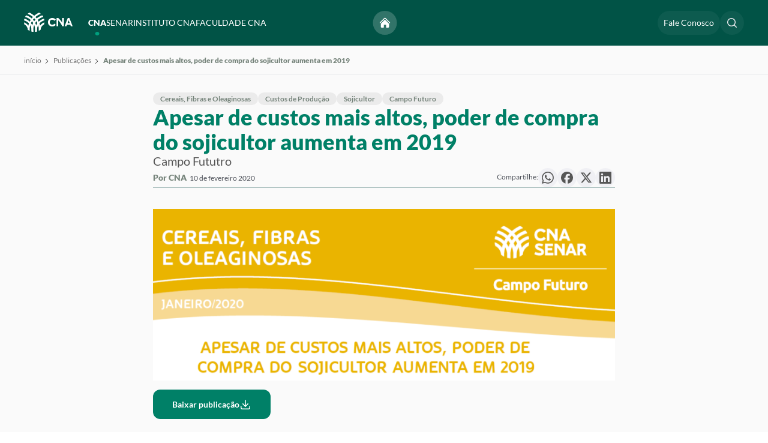

--- FILE ---
content_type: text/html; charset=UTF-8
request_url: https://cna-portal-2022new.dotgroup.com.br/publicacoes/apesar-de-custos-mais-altos-poder-de-compra-do-sojicultor-aumenta-em-2019
body_size: 35825
content:
<!DOCTYPE html>
<html lang="pt-BR" dir="ltr">
<head>
    <meta name="viewport" content="width=device-width, initial-scale=1, maximum-scale=1, user-scalable=no, viewport-fit=cover">
    <meta name="referrer" content="origin-when-cross-origin" />
    <link rel="icon" href="/acervo/dist/images/icons/favicon.ico">
    <link rel="stylesheet" as="style" href="/acervo/dist/css/styles.min.css?c=6c391a215e50944375a1d94cb7330dfadcd57049"/>
    





	<title>
		Apesar de custos mais altos, poder de compra do sojicultor aumenta em 2019 | Confederação da Agricultura e Pecuária do Brasil (CNA)
	</title>

	<meta name="_globalsign-domain-verification" content="CO2R9aqp5ZtcJ9MtkHTIDqQxRqv-hl-bzzCF4AfARo" />


    
	<meta charset="utf-8">

	<meta http-equiv="x-ua-compatible" content="IE=edge,chrome=1">
	<meta name="viewport" content="width=device-width, initial-scale=1">

	<meta name="title" content="Apesar de custos mais altos, poder de compra do sojicultor aumenta em 2019 | Confederação da Agricultura e Pecuária do Brasil (CNA)">
	<meta name="description" content="Campo Fututro">

	<meta property="og:title" content="Apesar de custos mais altos, poder de compra do sojicultor aumenta em 2019 | Confederação da Agricultura e Pecuária do Brasil (CNA)">
	<meta property="og:description" content="Campo Fututro">
	<meta property="og:image" content="https://cna-portal-2022new.dotgroup.com.br/storage/arquivos/_600x600_fit_center-center_100_none/71702/CFO-janr2020AT.webp">
	<meta property="og:site_name" content="Confederação da Agricultura e Pecuária do Brasil (CNA)">
	<meta property="og:locale" content="pt_BR">
	<meta property="og:type" content="website">

	<meta name="twitter:card" content="summary_large_image">
	<meta name="twitter:site" content="Confederação da Agricultura e Pecuária do Brasil (CNA)">
	<meta name="twitter:url" content="https://cna-portal-2022new.dotgroup.com.br/publicacoes/apesar-de-custos-mais-altos-poder-de-compra-do-sojicultor-aumenta-em-2019">
	<meta name="twitter:title" content="Apesar de custos mais altos, poder de compra do sojicultor aumenta em 2019 | Confederação da Agricultura e Pecuária do Brasil (CNA)">
	<meta name="twitter:description" content="Campo Fututro">
	<meta name="twitter:image" content="https://cna-portal-2022new.dotgroup.com.br/storage/arquivos/_600x600_fit_center-center_100_none/71702/CFO-janr2020AT.webp">

	<meta name="robots" content="index, follow">

	<meta property="fb:app_id" content="Confederação da Agricultura e Pecuária do Brasil (CNA)">

	<!-- Size of image. Any size up to 300. Anything above 300px will not work in WhatsApp -->
	<meta property="og:image:width" content="300">
	<meta property="og:image:height" content="300">

	<meta name="apple-mobile-web-app-capable" content="yes">
	<meta name="apple-mobile-web-app-status-bar-style" content="black">

	<meta name="msapplication-TileImage" content="https://cna-portal-2022new.dotgroup.com.br/storage/arquivos/_600x600_fit_center-center_100_none/71702/CFO-janr2020AT.webp">
	<meta name="msapplication-TileColor" content="#fff">
	<meta name="msapplication-starturl" content="https://cna-portal-2022new.dotgroup.com.br/">

	<script type="text/javascript" src="/ruxitagentjs_ICA7NQVfqrux_10327251022105625.js" data-dtconfig="rid=RID_707841623|rpid=1946948422|domain=dotgroup.com.br|reportUrl=/rb_bf01975jqn|app=156f857fa618812a|owasp=1|featureHash=ICA7NQVfqrux|msl=153600|rdnt=1|uxrgce=1|cuc=xkb57qtj|srms=2,1,0,0%2Ftextarea%2Cinput%2Cselect%2Coption;0%2Fdatalist;0%2Fform%20button;0%2F%5Bdata-dtrum-input%5D;0%2F.data-dtrum-input;1%2F%5Edata%28%28%5C-.%2B%24%29%7C%24%29|mel=100000|expw=1|dpvc=1|lastModification=1768920890991|postfix=xkb57qtj|tp=500,50,0|srbbv=2|agentUri=/ruxitagentjs_ICA7NQVfqrux_10327251022105625.js"></script><link rel="canonical" href="https://cna-portal-2022new.dotgroup.com.br/">
	<link rel="apple-touch-icon" href="https://cna-portal-2022new.dotgroup.com.br//acervo/dist/images/icons/favicon.ico">
     
    <script>
        window.csrfTokenName = "CRAFT_CSRF_TOKEN";
        window.csrfTokenValue = "fzyQwnm2e7X3_17J3ejYY5VkCtt4j_M0KObcgewZVNz23SMRPXOxzBp2p7QOgAmGk8wru7iQ7AbmHDqoG8mnAkON6OK_SjuQkplgKXIC\u002DZ0\u003D";
    </script>

    <!-- Google tag (gtag.js) -->
    <script async src="https://www.googletagmanager.com/gtag/js?id=AW-400641170"></script> <script> window.dataLayer = window.dataLayer || []; function gtag(){dataLayer.push(arguments);} gtag('js', new Date()); gtag('config', 'AW-400641170'); </script>

    <!-- Google tag (gtag.js) -->
    <script async src="https://www.googletagmanager.com/gtag/js?id=G-DHPRBXT4HG"></script>
    <script>
        window.dataLayer = window.dataLayer || [];
        function gtag(){dataLayer.push(arguments);}
        gtag('js', new Date());

        gtag('config', 'G-DHPRBXT4HG');
        gtag('config', 'AW-11476851174');
    </script>

    <!-- Hotjar Tracking Code for cnabrasil -->
    <script>
        (function(h,o,t,j,a,r){
            h.hj=h.hj||function(){(h.hj.q=h.hj.q||[]).push(arguments)};
            h._hjSettings={hjid:5026823,hjsv:6};
            a=o.getElementsByTagName('head')[0];
            r=o.createElement('script');r.async=1;
            r.src=t+h._hjSettings.hjid+j+h._hjSettings.hjsv;
            a.appendChild(r);
        })(window,document,'https://static.hotjar.com/c/hotjar-','.js?sv=');
    </script>
</head>
<body>
    <div class="modal"></div>
    <main>
            
    
                        
                                    
                        
            
<header class="header" id="headerGeral">
    <div class="container">
        <div class="header__wrapper">
            <div class="header__logo">
                <a href="/cna">
                    <svg id="svg11" class="logo-senar" width="173.617" height="68.541351" viewBox="0 0 173.61701 68.541351" fill="none" version="1.1" sodipodi:docname="logo-cna.svg" inkscape:version="1.3.2 (091e20ef0f, 2023-11-25)" xmlns:inkscape="http://www.inkscape.org/namespaces/inkscape" xmlns:sodipodi="http://sodipodi.sourceforge.net/DTD/sodipodi-0.dtd" xmlns="http://www.w3.org/2000/svg" xmlns:svg="http://www.w3.org/2000/svg">
  <sodipodi:namedview
     id="namedview11"
     pagecolor="#505050"
     bordercolor="#ffffff"
     borderopacity="1"
     inkscape:showpageshadow="0"
     inkscape:pageopacity="0"
     inkscape:pagecheckerboard="1"
     inkscape:deskcolor="#d1d1d1"
     inkscape:zoom="3.1793998"
     inkscape:cx="94.98648"
     inkscape:cy="19.343273"
     inkscape:window-width="1920"
     inkscape:window-height="1011"
     inkscape:window-x="0"
     inkscape:window-y="32"
     inkscape:window-maximized="1"
     inkscape:current-layer="svg11" />
  <g
     clip-path="url(#clip0_4_191)"
     id="g11"
     transform="scale(1.274927)">
    <path
       d="m 0,27.3867 c 0.143785,1.9429 0.486212,3.866 1.02197,5.739 2.72004,1.355 5.0369,3.4 6.71906,5.9308 1.68216,2.5308 2.67077,5.4587 2.86697,8.4912 1.5415,1.2435 3.2078,2.3239 4.972,3.224 v -2.178 C 15.5794,43.8613 14.0684,39.2525 11.2669,35.4384 8.46539,31.6242 4.51962,28.8038 0.0039978,27.3877 Z"
       fill="#ffffff"
       id="path1" />
    <path
       d="m 1.12317,16.9932 c -0.475698,1.588 -0.811977,3.2145 -1.005006,4.861 5.952556,1.5014 11.233136,4.9478 15.003736,9.7923 3.7706,4.8446 5.8152,10.8097 5.8093,16.9487 v 4.257 c 1.6243,0.4477 3.2852,0.7508 4.963,0.906 v -5.163 C 25.8933,41.3171 23.4531,34.2493 18.9633,28.521 14.4735,22.7928 8.19333,18.7347 1.12616,16.9952 Z"
       fill="#ffffff"
       id="path2" />
    <path
       d="M 32.8451,31.9121 C 30.4078,26.1481 26.7389,20.9872 22.0957,16.7913 17.4526,12.5954 11.9477,9.46614 5.96713,7.62305 4.90216,8.98839 3.963,10.4473 3.16113,11.982 c 8.05857,2.1612 15.17907,6.9205 20.25767,13.5401 5.0786,6.6196 7.8317,14.7296 7.8323,23.0729 v 5.1651 c 1.6773,-0.1533 3.3378,-0.4544 4.962,-0.9 V 48.603 c 0.0124,-5.7336 -1.1332,-11.4107 -3.368,-16.6909 z"
       fill="#ffffff"
       id="path3" />
    <path
       d="M 30.9593,10.994 C 26.3552,6.37797 20.9389,2.65123 14.9823,9.76562e-4 13.2338,0.946632 11.5883,2.07134 10.0723,3.35698 c 9.2437,3.41889 17.2182,9.58762 22.85,17.67572 5.6318,8.0882 8.6506,17.7075 8.65,27.5633 v 2.178 c 1.7559,-0.8983 3.4146,-1.975 4.95,-3.213 C 46.2729,33.8134 40.6919,20.7005 30.9573,10.99 Z"
       fill="#ffffff"
       id="path4" />
    <path
       d="m 51.5883,36.3927 c 1.3249,-1.3281 2.8573,-2.4315 4.537,-3.267 0.5353,-1.8732 0.8777,-3.7962 1.022,-5.739 -4.5158,1.4164 -8.4616,4.2372 -11.2629,8.0517 -2.8014,3.8145 -4.3121,8.4237 -4.3121,13.1563 v 2.178 c 1.7748,-0.9046 3.4506,-1.9918 5,-3.244 0.2483,-4.2029 2.0358,-8.1671 5.021,-11.136 z"
       fill="#ffffff"
       id="path5" />
    <path
       d="m 36.2159,48.5942 c -0.0027,-6.1383 2.0432,-12.102 5.8135,-16.9459 3.7703,-4.844 9.0493,-8.2911 15.0005,-9.7951 -0.1932,-1.6464 -0.5294,-3.2729 -1.005,-4.861 -7.0678,1.7389 -13.3488,5.7967 -17.8393,11.525 -4.4906,5.7283 -6.9314,12.7964 -6.9327,20.075 v 5.163 c 1.6778,-0.1551 3.3386,-0.4583 4.963,-0.906 z"
       fill="#ffffff"
       id="path6" />
    <path
       d="m 25.8966,48.595 c 5e-4,-8.3427 2.7531,-16.4524 7.8312,-23.0717 C 38.8058,18.904 45.9257,14.1446 53.9836,11.983 53.1837,10.4482 52.2466,8.98891 51.1836,7.62305 42.421,10.3165 34.7537,15.7502 29.3089,23.1254 23.8642,30.5005 20.9292,39.4278 20.9356,48.595 v 4.2601 c 1.6243,0.4477 3.2852,0.7509 4.963,0.906 z"
       fill="#ffffff"
       id="path7" />
    <path
       d="M 15.5715,48.595 C 15.5714,38.7379 18.5916,29.1175 24.2253,21.029 29.8589,12.9405 37.8357,6.77233 47.0815,3.35501 45.565,2.06969 43.9192,0.945317 42.1705,0 32.9361,4.10926 25.0633,10.7638 19.4734,19.1847 c -5.5899,8.421 -8.6655,18.2599 -8.867,28.3653 1.5406,1.243 3.2059,2.3231 4.9691,3.223 z"
       fill="#ffffff"
       id="path8" />
    <path
       d="m 79.0885,19.892 c 1.1924,0.0171 2.3675,0.2865 3.4482,0.7905 1.0807,0.504 2.0424,1.2311 2.8218,2.1335 1.3607,-0.9448 2.6004,-2.0531 3.691,-3.3 -1.2245,-1.4174 -2.74,-2.5544 -4.4433,-3.3337 C 82.9029,15.403 81.0517,14.9998 79.1785,15 c -2.1525,-0.005 -4.2691,0.5524 -6.14,1.617 -1.8144,0.9878 -3.3255,2.4512 -4.371,4.233 -1.0355,1.8335 -1.5584,3.9118 -1.514,6.017 -0.0513,1.5831 0.2226,3.1599 0.8048,4.6329 0.5823,1.473 1.4604,2.811 2.5802,3.9311 1.1399,1.1117 2.4943,1.9794 3.9807,2.5503 1.4863,0.5708 3.0734,0.8327 4.6643,0.7697 1.7434,0.0264 3.4741,-0.3002 5.088,-0.96 1.7705,-0.8374 3.3726,-1.9922 4.7271,-3.407 -1.1031,-1.2564 -2.3141,-2.4138 -3.6191,-3.4589 -0.8848,0.9454 -1.9277,1.7291 -3.082,2.3159 -0.9753,0.434 -2.0325,0.6533 -3.1,0.643 -1.2645,0.0185 -2.5122,-0.2916 -3.621,-0.9 -1.0601,-0.574 -1.9359,-1.4367 -2.526,-2.488 -0.6102,-1.1134 -0.9203,-2.3664 -0.9,-3.636 -0.0154,-0.917 0.1532,-1.8278 0.4958,-2.6786 0.3425,-0.8507 0.8522,-1.6242 1.4988,-2.2746 0.6466,-0.6504 1.4171,-1.1647 2.2658,-1.5123 0.8487,-0.3475 1.7585,-0.5215 2.6756,-0.5115 z"
       fill="#ffffff"
       id="path9" />
    <path
       d="m 106.942,15.0832 0.037,13.036 c -2.967,-4.9114 -6.72,-9.303 -11.1082,-13 -1.6054,-0.1053 -3.2162,-0.1009 -4.821,0.013 l 0.065,22.971 c 1.6042,0.148 3.2187,0.1433 4.822,-0.014 l -0.048,-16.516 c 4.6992,4.7547 8.4682,10.3456 11.1142,16.485 1.619,0.0905 3.242,0.0859 4.861,-0.0141 l -0.065,-22.9699 c -1.619,-0.1031 -3.243,-0.0987 -4.861,0.013 z"
       fill="#ffffff"
       id="path10" />
    <path
       d="m 127.278,15.0952 c -1.538,-0.1311 -3.084,-0.1268 -4.622,0.013 l -8.793,23 c 1.659,0.1181 3.325,0.1134 4.983,-0.014 l 1.312,-3.576 c 3.193,-0.8677 6.558,-0.8705 9.752,-0.008 l 1.316,3.552 c 1.65,0.0955 3.303,0.0909 4.952,-0.014 z m -5.318,14.52 3.056,-8.33 3.086,8.327 c -2.038,-0.2624 -4.102,-0.2624 -6.141,0 z"
       fill="#ffffff"
       id="path11" />
  </g>
  <defs
     id="defs11">
    <clipPath
       id="clip0_4_191">
      <rect
         width="136.59801"
         height="53.761002"
         fill="#ffffff"
         id="rect11"
         x="0"
         y="0" />
    </clipPath>
  </defs>
</svg>

                </a>
            </div>
            <div class="header__menu hidden-mobile">
                <ul class="list-links-header">
                    <li class="hidden-desktop">
                        <span class="text-white">Explorar</span>
                    </li>
                    <li class="hidden-desktop">
                        <a class="text-white btn-sub-menu" href="/noticias">Notícias  
    <svg xmlns="http://www.w3.org/2000/svg" fill="none" viewBox="0 0 24 24" stroke-width="1.5" stroke="currentColor" class="size-6 arrow-up-right">
        <path stroke-linecap="round" stroke-linejoin="round" d="m4.5 19.5 15-15m0 0H8.25m11.25 0v11.25" />
    </svg>
</a>
                    </li>
                    <li class="hidden-desktop">
                        <a class="text-white btn-sub-menu" href="/eventos">Eventos  
    <svg xmlns="http://www.w3.org/2000/svg" fill="none" viewBox="0 0 24 24" stroke-width="1.5" stroke="currentColor" class="size-6 arrow-up-right">
        <path stroke-linecap="round" stroke-linejoin="round" d="m4.5 19.5 15-15m0 0H8.25m11.25 0v11.25" />
    </svg>
</a>
                    </li>
                    <li class="hidden-desktop">
                        <a class="text-white btn-sub-menu" href="/publicacoes">Publicações  
    <svg xmlns="http://www.w3.org/2000/svg" fill="none" viewBox="0 0 24 24" stroke-width="1.5" stroke="currentColor" class="size-6 arrow-up-right">
        <path stroke-linecap="round" stroke-linejoin="round" d="m4.5 19.5 15-15m0 0H8.25m11.25 0v11.25" />
    </svg>
</a>
                    </li>
                    <li class="hidden-desktop">
                        <a class="text-white btn-sub-menu" href="/senar/processo-seletivo">Processo Seletivo  
    <svg xmlns="http://www.w3.org/2000/svg" fill="none" viewBox="0 0 24 24" stroke-width="1.5" stroke="currentColor" class="size-6 arrow-up-right">
        <path stroke-linecap="round" stroke-linejoin="round" d="m4.5 19.5 15-15m0 0H8.25m11.25 0v11.25" />
    </svg>
</a>
                    </li>
                    <li class="hidden-desktop mb-20">
                        <a class="text-white btn-sub-menu" href="/fale-conosco">Fale Conosco  
    <svg xmlns="http://www.w3.org/2000/svg" fill="none" viewBox="0 0 24 24" stroke-width="1.5" stroke="currentColor" class="size-6 arrow-up-right">
        <path stroke-linecap="round" stroke-linejoin="round" d="m4.5 19.5 15-15m0 0H8.25m11.25 0v11.25" />
    </svg>
</a>
                    </li>
                    <li class="hidden-desktop">
                        <span class="text-white">Instituições</span>
                    </li>
                    <li>
                        <a class="btn-sub-menu active" href="/cna">CNA <div class="hidden-desktop"> 
    <svg xmlns="http://www.w3.org/2000/svg" fill="none" viewBox="0 0 24 24" stroke-width="1.5" stroke="currentColor" class="size-6 chevron-right">
        <path stroke-linecap="round" stroke-linejoin="round" d="m8.25 4.5 7.5 7.5-7.5 7.5" />
    </svg>
</div></a>
                    </li>
                    <li>
                        <a class="btn-sub-menu " href="/senar">SENAR <div class="hidden-desktop"> 
    <svg xmlns="http://www.w3.org/2000/svg" fill="none" viewBox="0 0 24 24" stroke-width="1.5" stroke="currentColor" class="size-6 chevron-right">
        <path stroke-linecap="round" stroke-linejoin="round" d="m8.25 4.5 7.5 7.5-7.5 7.5" />
    </svg>
</div></a>
                    </li>
                    <li>
                        <a class="btn-sub-menu " href="/instituto-cna">INSTITUTO CNA <div class="hidden-desktop"> 
    <svg xmlns="http://www.w3.org/2000/svg" fill="none" viewBox="0 0 24 24" stroke-width="1.5" stroke="currentColor" class="size-6 chevron-right">
        <path stroke-linecap="round" stroke-linejoin="round" d="m8.25 4.5 7.5 7.5-7.5 7.5" />
    </svg>
</div> </a>
                    </li>
                    <li>
                        <a class="btn-sub-menu " href="/faculdade-cna">FACULDADE CNA <div class="hidden-desktop"> 
    <svg xmlns="http://www.w3.org/2000/svg" fill="none" viewBox="0 0 24 24" stroke-width="1.5" stroke="currentColor" class="size-6 chevron-right">
        <path stroke-linecap="round" stroke-linejoin="round" d="m8.25 4.5 7.5 7.5-7.5 7.5" />
    </svg>
</div> </a>
                    </li>
                </ul>
            </div>
            <nav class="header__nav">
                <div class="header__actions">
                    <div class="icon-rounded-text center">
                        <a href="/" class="button" title="Voltar para o início">
                            <svg xmlns="http://www.w3.org/2000/svg" viewBox="0 0 24 24" fill="white">
                                <path d="M11.47 3.841a.75.75 0 0 1 1.06 0l8.69 8.69a.75.75 0 1 0 1.06-1.061l-8.689-8.69a2.25 2.25 0 0 0-3.182 0l-8.69 8.69a.75.75 0 1 0 1.061 1.06l8.69-8.689Z" />
                                <path d="m12 5.432 8.159 8.159c.03.03.06.058.091.086v6.198c0 1.035-.84 1.875-1.875 1.875H15a.75.75 0 0 1-.75-.75v-4.5a.75.75 0 0 0-.75-.75h-3a.75.75 0 0 0-.75.75V21a.75.75 0 0 1-.75.75H5.625a1.875 1.875 0 0 1-1.875-1.875v-6.198a2.29 2.29 0 0 0 .091-.086L12 5.432Z" />
                            </svg>
                        </a>
                    </div>

                    <div class="icon-rounded-text hidden-mobile">
                        <a href="/fale-conosco" class="button button--large text-white text-dynamic-rem-1-4 text-dynamic-rem-1-4--md" title="Acesse o Fale Conosco">
                            Fale Conosco
                        </a>
                    </div>

                     <div class="icon-rounded-text">
                        <button type="button" class="button" id="pesquisar-navbar" title="Faça a sua busca">
                            <svg xmlns="http://www.w3.org/2000/svg" width="20" height="20" viewBox="0 0 20 20" fill="none"><path fill-rule="evenodd" clip-rule="evenodd" d="M9 3.5C5.96243 3.5 3.5 5.96243 3.5 9C3.5 12.0376 5.96243 14.5 9 14.5C10.519 14.5 11.893 13.8852 12.8891 12.8891C13.8852 11.893 14.5 10.519 14.5 9C14.5 5.96243 12.0376 3.5 9 3.5ZM2 9C2 5.13401 5.13401 2 9 2C12.866 2 16 5.13401 16 9C16 10.6625 15.4197 12.1906 14.4517 13.3911L17.7803 16.7197C18.0732 17.0126 18.0732 17.4874 17.7803 17.7803C17.4874 18.0732 17.0126 18.0732 16.7197 17.7803L13.3911 14.4517C12.1906 15.4197 10.6625 16 9 16C5.13401 16 2 12.866 2 9Z" fill="#E4E6E9"/></svg>
                            
                            <svg class="close-search hidden-mobile hidden-desktop" xmlns="http://www.w3.org/2000/svg" width="14" height="14" viewBox="0 0 14 14" fill="none">
                                <path fill-rule="evenodd" clip-rule="evenodd" d="M0.46967 0.46967C0.762563 0.176777 1.23744 0.176777 1.53033 0.46967L7 5.93934L12.4697 0.469671C12.7626 0.176777 13.2374 0.176778 13.5303 0.469671C13.8232 0.762564 13.8232 1.23744 13.5303 1.53033L8.06066 7L13.5303 12.4697C13.8232 12.7626 13.8232 13.2374 13.5303 13.5303C13.2374 13.8232 12.7626 13.8232 12.4697 13.5303L7 8.06066L1.53033 13.5303C1.23744 13.8232 0.762563 13.8232 0.46967 13.5303C0.176777 13.2374 0.176777 12.7626 0.46967 12.4697L5.93934 7L0.46967 1.53033C0.176777 1.23744 0.176777 0.762563 0.46967 0.46967Z" fill="white"/>
                            </svg>
                        </button>
                    </div>
                                        <div class="menuBuscar" style="display: none">
                        <form method="get" action="/busca" accept-charset="UTF-8">
                            <input type="text" name="termo" placeholder="Pesquise por algo...">
                            <span id="close-search"><svg xmlns="http://www.w3.org/2000/svg" width="20" height="20" viewBox="0 0 20 20" fill="none"><path d="M6.28033 14.7803C5.98744 15.0732 5.51256 15.0732 5.21967 14.7803C4.92678 14.4874 4.92678 14.0126 5.21967 13.7197L8.93934 10L5.21967 6.28033C4.92678 5.98744 4.92678 5.51256 5.21967 5.21967C5.51256 4.92678 5.98744 4.92678 6.28033 5.21967L10 8.93934L13.7197 5.21967C14.0126 4.92678 14.4874 4.92678 14.7803 5.21967C15.0732 5.51256 15.0732 5.98744 14.7803 6.28033L11.0607 10L14.7803 13.7197C15.0732 14.0126 15.0732 14.4874 14.7803 14.7803C14.4874 15.0732 14.0126 15.0732 13.7197 14.7803L10 11.0607L6.28033 14.7803Z" fill="#E4E6E9"/></svg></span>
                            <button type="submit" id="iconSearch" class="button"><svg style="margin-top: 4px" xmlns="http://www.w3.org/2000/svg" width="20" height="20" viewBox="0 0 20 20" fill="none"><path fill-rule="evenodd" clip-rule="evenodd" d="M9 3.5C5.96243 3.5 3.5 5.96243 3.5 9C3.5 12.0376 5.96243 14.5 9 14.5C10.519 14.5 11.893 13.8852 12.8891 12.8891C13.8852 11.893 14.5 10.519 14.5 9C14.5 5.96243 12.0376 3.5 9 3.5ZM2 9C2 5.13401 5.13401 2 9 2C12.866 2 16 5.13401 16 9C16 10.6625 15.4197 12.1906 14.4517 13.3911L17.7803 16.7197C18.0732 17.0126 18.0732 17.4874 17.7803 17.7803C17.4874 18.0732 17.0126 18.0732 16.7197 17.7803L13.3911 14.4517C12.1906 15.4197 10.6625 16 9 16C5.13401 16 2 12.866 2 9Z" fill="#E4E6E9"/></svg></button>
                        </form>
                    </div>

                    <button class="hidden-desktop open-submenu-mobile" data-action="open-menu-mobile">
                        <svg xmlns="http://www.w3.org/2000/svg" width="20" height="16" viewBox="0 0 20 16" fill="none">
                            <path fill-rule="evenodd" clip-rule="evenodd" d="M0.400002 1.70005C0.400002 1.20299 0.802945 0.800049 1.3 0.800049H18.7C19.1971 0.800049 19.6 1.20299 19.6 1.70005C19.6 2.19711 19.1971 2.60005 18.7 2.60005H1.3C0.802945 2.60005 0.400002 2.19711 0.400002 1.70005ZM0.400002 8.00005C0.400002 7.50299 0.802945 7.10005 1.3 7.10005H18.7C19.1971 7.10005 19.6 7.50299 19.6 8.00005C19.6 8.49711 19.1971 8.90005 18.7 8.90005H1.3C0.802945 8.90005 0.400002 8.49711 0.400002 8.00005ZM0.400002 14.3C0.400002 13.803 0.802945 13.4 1.3 13.4H18.7C19.1971 13.4 19.6 13.803 19.6 14.3C19.6 14.7971 19.1971 15.2 18.7 15.2H1.3C0.802945 15.2 0.400002 14.7971 0.400002 14.3Z" fill="white"/>
                        </svg>
                        <svg xmlns="http://www.w3.org/2000/svg" width="14" height="14" viewBox="0 0 14 14" fill="none">
                            <path fill-rule="evenodd" clip-rule="evenodd" d="M0.46967 0.46967C0.762563 0.176777 1.23744 0.176777 1.53033 0.46967L7 5.93934L12.4697 0.469671C12.7626 0.176777 13.2374 0.176778 13.5303 0.469671C13.8232 0.762564 13.8232 1.23744 13.5303 1.53033L8.06066 7L13.5303 12.4697C13.8232 12.7626 13.8232 13.2374 13.5303 13.5303C13.2374 13.8232 12.7626 13.8232 12.4697 13.5303L7 8.06066L1.53033 13.5303C1.23744 13.8232 0.762563 13.8232 0.46967 13.5303C0.176777 13.2374 0.176777 12.7626 0.46967 12.4697L5.93934 7L0.46967 1.53033C0.176777 1.23744 0.176777 0.762563 0.46967 0.46967Z" fill="white"/>
                        </svg>
                    </button>
                </div>
            </nav>
        </div>

        
                    <ul id="menu-content-cna" class="menu-content 
                    ">
                <li class="hidden-desktop header-submenu-submenu">
                    <button class="header-submenu-submenu__close-submenu" data-action="close-submenu-mobile">  
    <svg xmlns="http://www.w3.org/2000/svg" fill="none" viewBox="0 0 24 24" stroke-width="1.5" stroke="currentColor" class="size-6 chevron-left">
        <path stroke-linecap="round" stroke-linejoin="round" d="M15.75 19.5 8.25 12l7.5-7.5" />
    </svg>
 Menu</button>
                    <svg width="64" height="24" viewBox="0 0 64 24" fill="none" xmlns="http://www.w3.org/2000/svg">
<path d="M0 12.2261C0.0629016 13.0935 0.212703 13.952 0.447081 14.7881C1.63701 15.393 2.65056 16.306 3.38646 17.4358C4.12235 18.5655 4.55482 19.8726 4.64065 21.2264C5.31504 21.7815 6.04397 22.2638 6.81575 22.6657V21.6934C6.81551 19.5807 6.15449 17.5232 4.92892 15.8205C3.70334 14.1178 1.97719 12.8587 0.00174891 12.2266L0 12.2261Z" fill="black"/>
<path d="M0.491416 7.58601C0.283313 8.29494 0.136202 9.02105 0.0517578 9.75607C2.65582 10.4263 4.96591 11.9649 6.61543 14.1276C8.26495 16.2903 9.15938 18.9532 9.15679 21.6938V23.5942C9.86741 23.7941 10.594 23.9294 11.3279 23.9987V21.6938C11.3276 18.4447 10.26 15.2895 8.29591 12.7323C6.33177 10.1751 3.58439 8.36347 0.492724 7.58691L0.491416 7.58601Z" fill="black"/>
<path d="M14.3686 14.2462C13.3024 11.673 11.6973 9.36907 9.66611 7.49594C7.63488 5.62281 5.22666 4.22585 2.61035 3.40306C2.14446 4.01258 1.7336 4.66388 1.38281 5.349C4.90817 6.31381 8.02317 8.43846 10.2449 11.3936C12.4666 14.3487 13.671 17.9692 13.6713 21.6938V23.9996C14.4051 23.9312 15.1315 23.7967 15.842 23.5978V21.6974C15.8474 19.1377 15.3463 16.6034 14.3686 14.2462Z" fill="black"/>
<path d="M13.5437 4.90794C11.5295 2.84726 9.16004 1.18357 6.55422 0.000442505C5.78933 0.422602 5.06948 0.924692 4.40625 1.49863C8.4501 3.02489 11.9387 5.77872 14.4024 9.38943C16.8661 13.0002 18.1868 17.2944 18.1865 21.6942V22.6665C18.9547 22.2655 19.6803 21.7849 20.352 21.2322C20.2429 15.095 17.8014 9.24113 13.5428 4.90615L13.5437 4.90794Z" fill="black"/>
<path d="M22.5682 16.2466C23.1478 15.6537 23.8182 15.1611 24.553 14.7881C24.7872 13.9519 24.937 13.0934 25.0001 12.2261C23.0246 12.8584 21.2984 14.1177 20.0729 15.8205C18.8474 17.5234 18.1865 19.581 18.1865 21.6938V22.6661C18.963 22.2622 19.6961 21.7769 20.3739 21.2179C20.4825 19.3416 21.2645 17.5719 22.5704 16.2466H22.5682Z" fill="black"/>
<path d="M15.843 21.6933C15.8418 18.9531 16.7368 16.2908 18.3862 14.1283C20.0356 11.9659 22.345 10.4271 24.9485 9.75563C24.864 9.02062 24.7169 8.29452 24.5088 7.58557C21.4169 8.36186 18.6692 10.1733 16.7047 12.7306C14.7402 15.2878 13.6724 18.4431 13.6719 21.6925V23.9973C14.4059 23.9281 15.1324 23.7927 15.843 23.5929V21.6933Z" fill="black"/>
<path d="M11.3287 21.6938C11.329 17.9694 12.5332 14.3491 14.7547 11.3941C16.9761 8.43909 20.0908 6.31442 23.6159 5.34945C23.266 4.66427 22.856 4.01281 22.391 3.40306C18.5577 4.60548 15.2035 7.0312 12.8215 10.3236C10.4396 13.616 9.15568 17.6014 9.15845 21.6938V23.5955C9.86907 23.7954 10.5956 23.9308 11.3296 24L11.3287 21.6938Z" fill="black"/>
<path d="M6.81194 21.6938C6.81192 17.2934 8.13313 12.9986 10.5977 9.38775C13.0623 5.77688 16.5518 3.0233 20.5966 1.49774C19.9332 0.923952 19.2132 0.422009 18.4482 0C14.4084 1.83445 10.9643 4.80517 8.5189 8.56445C6.07351 12.3237 4.72801 16.716 4.63989 21.2273C5.31386 21.7822 6.04235 22.2644 6.81368 22.6661L6.81194 21.6938Z" fill="black"/>
<path d="M35.0543 8.53066C35.6589 8.5393 36.2547 8.67535 36.8026 8.92988C37.3506 9.18442 37.8382 9.55165 38.2333 10.0074C38.9233 9.53022 39.5518 8.97049 40.1048 8.34076C39.4839 7.62489 38.7155 7.05063 37.8519 6.65706C36.9883 6.26349 36.0497 6.05984 35.1 6.05997C34.0086 6.05745 32.9355 6.33896 31.9869 6.87663C31.0669 7.3755 30.3008 8.11458 29.7707 9.01449C29.2457 9.94047 28.9806 10.9901 29.0031 12.0534C28.9771 12.8529 29.1159 13.6492 29.4111 14.3932C29.7063 15.1371 30.1516 15.8128 30.7193 16.3786C31.2973 16.94 31.984 17.3783 32.7376 17.6666C33.4912 17.9548 34.2959 18.0871 35.1025 18.0553C35.9864 18.0686 36.8639 17.9037 37.6822 17.5705C38.5799 17.1475 39.3922 16.5643 40.0789 15.8498C39.5196 15.2152 38.9057 14.6307 38.244 14.1028C37.7954 14.5803 37.2666 14.9761 36.6814 15.2725C36.1869 15.4917 35.6508 15.6025 35.1096 15.5973C34.4685 15.6066 33.8358 15.45 33.2737 15.1427C32.7362 14.8528 32.2921 14.4171 31.993 13.8862C31.6836 13.3238 31.5263 12.691 31.5366 12.0498C31.5288 11.5867 31.6143 11.1267 31.788 10.697C31.9617 10.2673 32.2201 9.8767 32.5479 9.5482C32.8758 9.2197 33.2664 8.96 33.6967 8.78445C34.1271 8.6089 34.5883 8.52105 35.0533 8.52611L35.0543 8.53066Z" fill="black"/>
<path d="M49.1764 6.10195L49.1952 12.6857C47.6907 10.2053 45.7882 7.98733 43.5632 6.12013C42.7492 6.06699 41.9326 6.06918 41.1189 6.1267L41.1519 17.7281C41.9652 17.8029 42.7838 17.8005 43.5967 17.721L43.5724 9.3797C45.9549 11.781 47.8661 14.6047 49.2074 17.7054C50.0283 17.7511 50.8513 17.7488 51.672 17.6983L51.639 6.0974C50.8182 6.04536 49.9949 6.04756 49.1744 6.10397L49.1764 6.10195Z" fill="black"/>
<path d="M59.4874 6.10804C58.7076 6.0418 57.9234 6.044 57.144 6.1146L52.6858 17.7307C53.527 17.7903 54.3714 17.7879 55.2123 17.7236L55.8775 15.9176C57.4961 15.4793 59.2026 15.4779 60.8219 15.9135L61.4892 17.7074C62.3254 17.7557 63.1639 17.7533 63.9999 17.7004L59.4874 6.10804ZM56.7911 13.4413L58.3406 9.23428L59.9052 13.4398C58.8716 13.3073 57.8252 13.3073 56.7916 13.4398L56.7911 13.4413Z" fill="black"/>
</svg>

                </li>

                <li class="hidden-desktop">
                    <span style="color: #77857C; font-size: 14px;">Explorar</span>
                </li>

                                                        <li  class="hidden-desktop" >
                        <a href="/cna"  rel="noopener noreferrer">
                            Página inicial <div class="hidden-desktop"> 
    <svg xmlns="http://www.w3.org/2000/svg" fill="none" viewBox="0 0 24 24" stroke-width="1.5" stroke="currentColor" class="size-6 chevron-right">
        <path stroke-linecap="round" stroke-linejoin="round" d="m8.25 4.5 7.5 7.5-7.5 7.5" />
    </svg>
</div>
                        </a>
                    </li>
                                                        <li >
                        <a href="/cna/institucional-cna"  rel="noopener noreferrer">
                            Institucional <div class="hidden-desktop"> 
    <svg xmlns="http://www.w3.org/2000/svg" fill="none" viewBox="0 0 24 24" stroke-width="1.5" stroke="currentColor" class="size-6 chevron-right">
        <path stroke-linecap="round" stroke-linejoin="round" d="m8.25 4.5 7.5 7.5-7.5 7.5" />
    </svg>
</div>
                        </a>
                    </li>
                                                        <li >
                        <a href="/cna/noticias"  rel="noopener noreferrer">
                            Notícias <div class="hidden-desktop"> 
    <svg xmlns="http://www.w3.org/2000/svg" fill="none" viewBox="0 0 24 24" stroke-width="1.5" stroke="currentColor" class="size-6 chevron-right">
        <path stroke-linecap="round" stroke-linejoin="round" d="m8.25 4.5 7.5 7.5-7.5 7.5" />
    </svg>
</div>
                        </a>
                    </li>
                                                        <li >
                        <a href="/cna/eventos"  rel="noopener noreferrer">
                            Eventos <div class="hidden-desktop"> 
    <svg xmlns="http://www.w3.org/2000/svg" fill="none" viewBox="0 0 24 24" stroke-width="1.5" stroke="currentColor" class="size-6 chevron-right">
        <path stroke-linecap="round" stroke-linejoin="round" d="m8.25 4.5 7.5 7.5-7.5 7.5" />
    </svg>
</div>
                        </a>
                    </li>
                                                        <li >
                        <a href="/cna/publicacoes"  rel="noopener noreferrer">
                            Publicações <div class="hidden-desktop"> 
    <svg xmlns="http://www.w3.org/2000/svg" fill="none" viewBox="0 0 24 24" stroke-width="1.5" stroke="currentColor" class="size-6 chevron-right">
        <path stroke-linecap="round" stroke-linejoin="round" d="m8.25 4.5 7.5 7.5-7.5 7.5" />
    </svg>
</div>
                        </a>
                    </li>
                                                            <button class="btn-more" data-action="toggle-sub-menu-cna"> Mais 
                             
    <svg xmlns="http://www.w3.org/2000/svg" fill="none" viewBox="0 0 24 24" stroke-width="1.5" stroke="currentColor" class="size-6 chevron-down">
        <path stroke-linecap="round" stroke-linejoin="round" d="m19.5 8.25-7.5 7.5-7.5-7.5" />
    </svg>
                        </button>
                        </ul>
                        <ul class="menu-content-extra" id="menu-content-extra-cna">
                                        <li >
                        <a href="http://www.conselhodoagro.org.br/"  target="_blank"  rel="noopener noreferrer">
                            Conselho do Agro <div class="hidden-desktop"> 
    <svg xmlns="http://www.w3.org/2000/svg" fill="none" viewBox="0 0 24 24" stroke-width="1.5" stroke="currentColor" class="size-6 chevron-right">
        <path stroke-linecap="round" stroke-linejoin="round" d="m8.25 4.5 7.5 7.5-7.5 7.5" />
    </svg>
</div>
                        </a>
                    </li>
                                                        <li >
                        <a href="/sindicatos"  rel="noopener noreferrer">
                            Encontre um Sindicato <div class="hidden-desktop"> 
    <svg xmlns="http://www.w3.org/2000/svg" fill="none" viewBox="0 0 24 24" stroke-width="1.5" stroke="currentColor" class="size-6 chevron-right">
        <path stroke-linecap="round" stroke-linejoin="round" d="m8.25 4.5 7.5 7.5-7.5 7.5" />
    </svg>
</div>
                        </a>
                    </li>
                                                        <li >
                        <a href="/federacoes"  rel="noopener noreferrer">
                            Encontre uma Federação <div class="hidden-desktop"> 
    <svg xmlns="http://www.w3.org/2000/svg" fill="none" viewBox="0 0 24 24" stroke-width="1.5" stroke="currentColor" class="size-6 chevron-right">
        <path stroke-linecap="round" stroke-linejoin="round" d="m8.25 4.5 7.5 7.5-7.5 7.5" />
    </svg>
</div>
                        </a>
                    </li>
                                                        <li >
                        <a href="/formularios?form=denuncie"  rel="noopener noreferrer">
                            Denuncie Crimes Rurais <div class="hidden-desktop"> 
    <svg xmlns="http://www.w3.org/2000/svg" fill="none" viewBox="0 0 24 24" stroke-width="1.5" stroke="currentColor" class="size-6 chevron-right">
        <path stroke-linecap="round" stroke-linejoin="round" d="m8.25 4.5 7.5 7.5-7.5 7.5" />
    </svg>
</div>
                        </a>
                    </li>
                                                        <li >
                        <a href="/cna/panorama-do-agro"  rel="noopener noreferrer">
                            Panorama do Agro <div class="hidden-desktop"> 
    <svg xmlns="http://www.w3.org/2000/svg" fill="none" viewBox="0 0 24 24" stroke-width="1.5" stroke="currentColor" class="size-6 chevron-right">
        <path stroke-linecap="round" stroke-linejoin="round" d="m8.25 4.5 7.5 7.5-7.5 7.5" />
    </svg>
</div>
                        </a>
                    </li>
                            </ul>
                    <ul id="menu-content-senar" class="menu-content 
                    ">
                <li class="hidden-desktop header-submenu-submenu">
                    <button class="header-submenu-submenu__close-submenu" data-action="close-submenu-mobile">  
    <svg xmlns="http://www.w3.org/2000/svg" fill="none" viewBox="0 0 24 24" stroke-width="1.5" stroke="currentColor" class="size-6 chevron-left">
        <path stroke-linecap="round" stroke-linejoin="round" d="M15.75 19.5 8.25 12l7.5-7.5" />
    </svg>
 Menu</button>
                    <svg width="64" height="24" viewBox="0 0 64 24" fill="none" xmlns="http://www.w3.org/2000/svg">
<path d="M0 12.2261C0.0629016 13.0935 0.212703 13.952 0.447081 14.7881C1.63701 15.393 2.65056 16.306 3.38646 17.4358C4.12235 18.5655 4.55482 19.8726 4.64065 21.2264C5.31504 21.7815 6.04397 22.2638 6.81575 22.6657V21.6934C6.81551 19.5807 6.15449 17.5232 4.92892 15.8205C3.70334 14.1178 1.97719 12.8587 0.00174891 12.2266L0 12.2261Z" fill="black"/>
<path d="M0.491416 7.58601C0.283313 8.29494 0.136202 9.02105 0.0517578 9.75607C2.65582 10.4263 4.96591 11.9649 6.61543 14.1276C8.26495 16.2903 9.15938 18.9532 9.15679 21.6938V23.5942C9.86741 23.7941 10.594 23.9294 11.3279 23.9987V21.6938C11.3276 18.4447 10.26 15.2895 8.29591 12.7323C6.33177 10.1751 3.58439 8.36347 0.492724 7.58691L0.491416 7.58601Z" fill="black"/>
<path d="M14.3686 14.2462C13.3024 11.673 11.6973 9.36907 9.66611 7.49594C7.63488 5.62281 5.22666 4.22585 2.61035 3.40306C2.14446 4.01258 1.7336 4.66388 1.38281 5.349C4.90817 6.31381 8.02317 8.43846 10.2449 11.3936C12.4666 14.3487 13.671 17.9692 13.6713 21.6938V23.9996C14.4051 23.9312 15.1315 23.7967 15.842 23.5978V21.6974C15.8474 19.1377 15.3463 16.6034 14.3686 14.2462Z" fill="black"/>
<path d="M13.5437 4.90794C11.5295 2.84726 9.16004 1.18357 6.55422 0.000442505C5.78933 0.422602 5.06948 0.924692 4.40625 1.49863C8.4501 3.02489 11.9387 5.77872 14.4024 9.38943C16.8661 13.0002 18.1868 17.2944 18.1865 21.6942V22.6665C18.9547 22.2655 19.6803 21.7849 20.352 21.2322C20.2429 15.095 17.8014 9.24113 13.5428 4.90615L13.5437 4.90794Z" fill="black"/>
<path d="M22.5682 16.2466C23.1478 15.6537 23.8182 15.1611 24.553 14.7881C24.7872 13.9519 24.937 13.0934 25.0001 12.2261C23.0246 12.8584 21.2984 14.1177 20.0729 15.8205C18.8474 17.5234 18.1865 19.581 18.1865 21.6938V22.6661C18.963 22.2622 19.6961 21.7769 20.3739 21.2179C20.4825 19.3416 21.2645 17.5719 22.5704 16.2466H22.5682Z" fill="black"/>
<path d="M15.843 21.6933C15.8418 18.9531 16.7368 16.2908 18.3862 14.1283C20.0356 11.9659 22.345 10.4271 24.9485 9.75563C24.864 9.02062 24.7169 8.29452 24.5088 7.58557C21.4169 8.36186 18.6692 10.1733 16.7047 12.7306C14.7402 15.2878 13.6724 18.4431 13.6719 21.6925V23.9973C14.4059 23.9281 15.1324 23.7927 15.843 23.5929V21.6933Z" fill="black"/>
<path d="M11.3287 21.6938C11.329 17.9694 12.5332 14.3491 14.7547 11.3941C16.9761 8.43909 20.0908 6.31442 23.6159 5.34945C23.266 4.66427 22.856 4.01281 22.391 3.40306C18.5577 4.60548 15.2035 7.0312 12.8215 10.3236C10.4396 13.616 9.15568 17.6014 9.15845 21.6938V23.5955C9.86907 23.7954 10.5956 23.9308 11.3296 24L11.3287 21.6938Z" fill="black"/>
<path d="M6.81194 21.6938C6.81192 17.2934 8.13313 12.9986 10.5977 9.38775C13.0623 5.77688 16.5518 3.0233 20.5966 1.49774C19.9332 0.923952 19.2132 0.422009 18.4482 0C14.4084 1.83445 10.9643 4.80517 8.5189 8.56445C6.07351 12.3237 4.72801 16.716 4.63989 21.2273C5.31386 21.7822 6.04235 22.2644 6.81368 22.6661L6.81194 21.6938Z" fill="black"/>
<path d="M35.0543 8.53066C35.6589 8.5393 36.2547 8.67535 36.8026 8.92988C37.3506 9.18442 37.8382 9.55165 38.2333 10.0074C38.9233 9.53022 39.5518 8.97049 40.1048 8.34076C39.4839 7.62489 38.7155 7.05063 37.8519 6.65706C36.9883 6.26349 36.0497 6.05984 35.1 6.05997C34.0086 6.05745 32.9355 6.33896 31.9869 6.87663C31.0669 7.3755 30.3008 8.11458 29.7707 9.01449C29.2457 9.94047 28.9806 10.9901 29.0031 12.0534C28.9771 12.8529 29.1159 13.6492 29.4111 14.3932C29.7063 15.1371 30.1516 15.8128 30.7193 16.3786C31.2973 16.94 31.984 17.3783 32.7376 17.6666C33.4912 17.9548 34.2959 18.0871 35.1025 18.0553C35.9864 18.0686 36.8639 17.9037 37.6822 17.5705C38.5799 17.1475 39.3922 16.5643 40.0789 15.8498C39.5196 15.2152 38.9057 14.6307 38.244 14.1028C37.7954 14.5803 37.2666 14.9761 36.6814 15.2725C36.1869 15.4917 35.6508 15.6025 35.1096 15.5973C34.4685 15.6066 33.8358 15.45 33.2737 15.1427C32.7362 14.8528 32.2921 14.4171 31.993 13.8862C31.6836 13.3238 31.5263 12.691 31.5366 12.0498C31.5288 11.5867 31.6143 11.1267 31.788 10.697C31.9617 10.2673 32.2201 9.8767 32.5479 9.5482C32.8758 9.2197 33.2664 8.96 33.6967 8.78445C34.1271 8.6089 34.5883 8.52105 35.0533 8.52611L35.0543 8.53066Z" fill="black"/>
<path d="M49.1764 6.10195L49.1952 12.6857C47.6907 10.2053 45.7882 7.98733 43.5632 6.12013C42.7492 6.06699 41.9326 6.06918 41.1189 6.1267L41.1519 17.7281C41.9652 17.8029 42.7838 17.8005 43.5967 17.721L43.5724 9.3797C45.9549 11.781 47.8661 14.6047 49.2074 17.7054C50.0283 17.7511 50.8513 17.7488 51.672 17.6983L51.639 6.0974C50.8182 6.04536 49.9949 6.04756 49.1744 6.10397L49.1764 6.10195Z" fill="black"/>
<path d="M59.4874 6.10804C58.7076 6.0418 57.9234 6.044 57.144 6.1146L52.6858 17.7307C53.527 17.7903 54.3714 17.7879 55.2123 17.7236L55.8775 15.9176C57.4961 15.4793 59.2026 15.4779 60.8219 15.9135L61.4892 17.7074C62.3254 17.7557 63.1639 17.7533 63.9999 17.7004L59.4874 6.10804ZM56.7911 13.4413L58.3406 9.23428L59.9052 13.4398C58.8716 13.3073 57.8252 13.3073 56.7916 13.4398L56.7911 13.4413Z" fill="black"/>
</svg>

                </li>

                <li class="hidden-desktop">
                    <span style="color: #77857C; font-size: 14px;">Explorar</span>
                </li>

                                                        <li  class="hidden-desktop" >
                        <a href="/senar"  rel="noopener noreferrer">
                            Página inicial <div class="hidden-desktop"> 
    <svg xmlns="http://www.w3.org/2000/svg" fill="none" viewBox="0 0 24 24" stroke-width="1.5" stroke="currentColor" class="size-6 chevron-right">
        <path stroke-linecap="round" stroke-linejoin="round" d="m8.25 4.5 7.5 7.5-7.5 7.5" />
    </svg>
</div>
                        </a>
                    </li>
                                                        <li >
                        <a href="/senar/institucional-senar"  rel="noopener noreferrer">
                            Institucional <div class="hidden-desktop"> 
    <svg xmlns="http://www.w3.org/2000/svg" fill="none" viewBox="0 0 24 24" stroke-width="1.5" stroke="currentColor" class="size-6 chevron-right">
        <path stroke-linecap="round" stroke-linejoin="round" d="m8.25 4.5 7.5 7.5-7.5 7.5" />
    </svg>
</div>
                        </a>
                    </li>
                                                        <li >
                        <a href="/senar/noticias"  rel="noopener noreferrer">
                            Notícias <div class="hidden-desktop"> 
    <svg xmlns="http://www.w3.org/2000/svg" fill="none" viewBox="0 0 24 24" stroke-width="1.5" stroke="currentColor" class="size-6 chevron-right">
        <path stroke-linecap="round" stroke-linejoin="round" d="m8.25 4.5 7.5 7.5-7.5 7.5" />
    </svg>
</div>
                        </a>
                    </li>
                                                        <li >
                        <a href="/senar/eventos"  rel="noopener noreferrer">
                            Eventos <div class="hidden-desktop"> 
    <svg xmlns="http://www.w3.org/2000/svg" fill="none" viewBox="0 0 24 24" stroke-width="1.5" stroke="currentColor" class="size-6 chevron-right">
        <path stroke-linecap="round" stroke-linejoin="round" d="m8.25 4.5 7.5 7.5-7.5 7.5" />
    </svg>
</div>
                        </a>
                    </li>
                                                        <li >
                        <a href="/senar/publicacoes"  rel="noopener noreferrer">
                            Publicações <div class="hidden-desktop"> 
    <svg xmlns="http://www.w3.org/2000/svg" fill="none" viewBox="0 0 24 24" stroke-width="1.5" stroke="currentColor" class="size-6 chevron-right">
        <path stroke-linecap="round" stroke-linejoin="round" d="m8.25 4.5 7.5 7.5-7.5 7.5" />
    </svg>
</div>
                        </a>
                    </li>
                                                            <button class="btn-more" data-action="toggle-sub-menu-senar"> Mais 
                             
    <svg xmlns="http://www.w3.org/2000/svg" fill="none" viewBox="0 0 24 24" stroke-width="1.5" stroke="currentColor" class="size-6 chevron-down">
        <path stroke-linecap="round" stroke-linejoin="round" d="m19.5 8.25-7.5 7.5-7.5-7.5" />
    </svg>
                        </button>
                        </ul>
                        <ul class="menu-content-extra" id="menu-content-extra-senar">
                                        <li >
                        <a href="https://app3.cna.org.br/transparencia/"  target="_blank"  rel="noopener noreferrer">
                            Transparência e Prestação de Contas <div class="hidden-desktop"> 
    <svg xmlns="http://www.w3.org/2000/svg" fill="none" viewBox="0 0 24 24" stroke-width="1.5" stroke="currentColor" class="size-6 chevron-right">
        <path stroke-linecap="round" stroke-linejoin="round" d="m8.25 4.5 7.5 7.5-7.5 7.5" />
    </svg>
</div>
                        </a>
                    </li>
                                                        <li >
                        <a href="http://app3.cna.org.br/transparencia/?gestaoLicitacaoAndamento-SENAR"  target="_blank"  rel="noopener noreferrer">
                            Licitações <div class="hidden-desktop"> 
    <svg xmlns="http://www.w3.org/2000/svg" fill="none" viewBox="0 0 24 24" stroke-width="1.5" stroke="currentColor" class="size-6 chevron-right">
        <path stroke-linecap="round" stroke-linejoin="round" d="m8.25 4.5 7.5 7.5-7.5 7.5" />
    </svg>
</div>
                        </a>
                    </li>
                                                        <li >
                        <a href="/senar/processo-seletivo"  rel="noopener noreferrer">
                            Processos Seletivos <div class="hidden-desktop"> 
    <svg xmlns="http://www.w3.org/2000/svg" fill="none" viewBox="0 0 24 24" stroke-width="1.5" stroke="currentColor" class="size-6 chevron-right">
        <path stroke-linecap="round" stroke-linejoin="round" d="m8.25 4.5 7.5 7.5-7.5 7.5" />
    </svg>
</div>
                        </a>
                    </li>
                                                        <li >
                        <a href="/formularios?form=banco-de-talentos-de-instrutores"  rel="noopener noreferrer">
                            Profissionais Senar <div class="hidden-desktop"> 
    <svg xmlns="http://www.w3.org/2000/svg" fill="none" viewBox="0 0 24 24" stroke-width="1.5" stroke="currentColor" class="size-6 chevron-right">
        <path stroke-linecap="round" stroke-linejoin="round" d="m8.25 4.5 7.5 7.5-7.5 7.5" />
    </svg>
</div>
                        </a>
                    </li>
                                                        <li >
                        <a href="/senar/colecao-senar"  target="_blank"  rel="noopener noreferrer">
                            Senar Play <div class="hidden-desktop"> 
    <svg xmlns="http://www.w3.org/2000/svg" fill="none" viewBox="0 0 24 24" stroke-width="1.5" stroke="currentColor" class="size-6 chevron-right">
        <path stroke-linecap="round" stroke-linejoin="round" d="m8.25 4.5 7.5 7.5-7.5 7.5" />
    </svg>
</div>
                        </a>
                    </li>
                                                        <li >
                        <a href="/arrecadacao"  rel="noopener noreferrer">
                            Arrecadação <div class="hidden-desktop"> 
    <svg xmlns="http://www.w3.org/2000/svg" fill="none" viewBox="0 0 24 24" stroke-width="1.5" stroke="currentColor" class="size-6 chevron-right">
        <path stroke-linecap="round" stroke-linejoin="round" d="m8.25 4.5 7.5 7.5-7.5 7.5" />
    </svg>
</div>
                        </a>
                    </li>
                            </ul>
                    <ul id="menu-content-instituto-cna" class="menu-content 
                    ">
                <li class="hidden-desktop header-submenu-submenu">
                    <button class="header-submenu-submenu__close-submenu" data-action="close-submenu-mobile">  
    <svg xmlns="http://www.w3.org/2000/svg" fill="none" viewBox="0 0 24 24" stroke-width="1.5" stroke="currentColor" class="size-6 chevron-left">
        <path stroke-linecap="round" stroke-linejoin="round" d="M15.75 19.5 8.25 12l7.5-7.5" />
    </svg>
 Menu</button>
                    <svg width="64" height="24" viewBox="0 0 64 24" fill="none" xmlns="http://www.w3.org/2000/svg">
<path d="M0 12.2261C0.0629016 13.0935 0.212703 13.952 0.447081 14.7881C1.63701 15.393 2.65056 16.306 3.38646 17.4358C4.12235 18.5655 4.55482 19.8726 4.64065 21.2264C5.31504 21.7815 6.04397 22.2638 6.81575 22.6657V21.6934C6.81551 19.5807 6.15449 17.5232 4.92892 15.8205C3.70334 14.1178 1.97719 12.8587 0.00174891 12.2266L0 12.2261Z" fill="black"/>
<path d="M0.491416 7.58601C0.283313 8.29494 0.136202 9.02105 0.0517578 9.75607C2.65582 10.4263 4.96591 11.9649 6.61543 14.1276C8.26495 16.2903 9.15938 18.9532 9.15679 21.6938V23.5942C9.86741 23.7941 10.594 23.9294 11.3279 23.9987V21.6938C11.3276 18.4447 10.26 15.2895 8.29591 12.7323C6.33177 10.1751 3.58439 8.36347 0.492724 7.58691L0.491416 7.58601Z" fill="black"/>
<path d="M14.3686 14.2462C13.3024 11.673 11.6973 9.36907 9.66611 7.49594C7.63488 5.62281 5.22666 4.22585 2.61035 3.40306C2.14446 4.01258 1.7336 4.66388 1.38281 5.349C4.90817 6.31381 8.02317 8.43846 10.2449 11.3936C12.4666 14.3487 13.671 17.9692 13.6713 21.6938V23.9996C14.4051 23.9312 15.1315 23.7967 15.842 23.5978V21.6974C15.8474 19.1377 15.3463 16.6034 14.3686 14.2462Z" fill="black"/>
<path d="M13.5437 4.90794C11.5295 2.84726 9.16004 1.18357 6.55422 0.000442505C5.78933 0.422602 5.06948 0.924692 4.40625 1.49863C8.4501 3.02489 11.9387 5.77872 14.4024 9.38943C16.8661 13.0002 18.1868 17.2944 18.1865 21.6942V22.6665C18.9547 22.2655 19.6803 21.7849 20.352 21.2322C20.2429 15.095 17.8014 9.24113 13.5428 4.90615L13.5437 4.90794Z" fill="black"/>
<path d="M22.5682 16.2466C23.1478 15.6537 23.8182 15.1611 24.553 14.7881C24.7872 13.9519 24.937 13.0934 25.0001 12.2261C23.0246 12.8584 21.2984 14.1177 20.0729 15.8205C18.8474 17.5234 18.1865 19.581 18.1865 21.6938V22.6661C18.963 22.2622 19.6961 21.7769 20.3739 21.2179C20.4825 19.3416 21.2645 17.5719 22.5704 16.2466H22.5682Z" fill="black"/>
<path d="M15.843 21.6933C15.8418 18.9531 16.7368 16.2908 18.3862 14.1283C20.0356 11.9659 22.345 10.4271 24.9485 9.75563C24.864 9.02062 24.7169 8.29452 24.5088 7.58557C21.4169 8.36186 18.6692 10.1733 16.7047 12.7306C14.7402 15.2878 13.6724 18.4431 13.6719 21.6925V23.9973C14.4059 23.9281 15.1324 23.7927 15.843 23.5929V21.6933Z" fill="black"/>
<path d="M11.3287 21.6938C11.329 17.9694 12.5332 14.3491 14.7547 11.3941C16.9761 8.43909 20.0908 6.31442 23.6159 5.34945C23.266 4.66427 22.856 4.01281 22.391 3.40306C18.5577 4.60548 15.2035 7.0312 12.8215 10.3236C10.4396 13.616 9.15568 17.6014 9.15845 21.6938V23.5955C9.86907 23.7954 10.5956 23.9308 11.3296 24L11.3287 21.6938Z" fill="black"/>
<path d="M6.81194 21.6938C6.81192 17.2934 8.13313 12.9986 10.5977 9.38775C13.0623 5.77688 16.5518 3.0233 20.5966 1.49774C19.9332 0.923952 19.2132 0.422009 18.4482 0C14.4084 1.83445 10.9643 4.80517 8.5189 8.56445C6.07351 12.3237 4.72801 16.716 4.63989 21.2273C5.31386 21.7822 6.04235 22.2644 6.81368 22.6661L6.81194 21.6938Z" fill="black"/>
<path d="M35.0543 8.53066C35.6589 8.5393 36.2547 8.67535 36.8026 8.92988C37.3506 9.18442 37.8382 9.55165 38.2333 10.0074C38.9233 9.53022 39.5518 8.97049 40.1048 8.34076C39.4839 7.62489 38.7155 7.05063 37.8519 6.65706C36.9883 6.26349 36.0497 6.05984 35.1 6.05997C34.0086 6.05745 32.9355 6.33896 31.9869 6.87663C31.0669 7.3755 30.3008 8.11458 29.7707 9.01449C29.2457 9.94047 28.9806 10.9901 29.0031 12.0534C28.9771 12.8529 29.1159 13.6492 29.4111 14.3932C29.7063 15.1371 30.1516 15.8128 30.7193 16.3786C31.2973 16.94 31.984 17.3783 32.7376 17.6666C33.4912 17.9548 34.2959 18.0871 35.1025 18.0553C35.9864 18.0686 36.8639 17.9037 37.6822 17.5705C38.5799 17.1475 39.3922 16.5643 40.0789 15.8498C39.5196 15.2152 38.9057 14.6307 38.244 14.1028C37.7954 14.5803 37.2666 14.9761 36.6814 15.2725C36.1869 15.4917 35.6508 15.6025 35.1096 15.5973C34.4685 15.6066 33.8358 15.45 33.2737 15.1427C32.7362 14.8528 32.2921 14.4171 31.993 13.8862C31.6836 13.3238 31.5263 12.691 31.5366 12.0498C31.5288 11.5867 31.6143 11.1267 31.788 10.697C31.9617 10.2673 32.2201 9.8767 32.5479 9.5482C32.8758 9.2197 33.2664 8.96 33.6967 8.78445C34.1271 8.6089 34.5883 8.52105 35.0533 8.52611L35.0543 8.53066Z" fill="black"/>
<path d="M49.1764 6.10195L49.1952 12.6857C47.6907 10.2053 45.7882 7.98733 43.5632 6.12013C42.7492 6.06699 41.9326 6.06918 41.1189 6.1267L41.1519 17.7281C41.9652 17.8029 42.7838 17.8005 43.5967 17.721L43.5724 9.3797C45.9549 11.781 47.8661 14.6047 49.2074 17.7054C50.0283 17.7511 50.8513 17.7488 51.672 17.6983L51.639 6.0974C50.8182 6.04536 49.9949 6.04756 49.1744 6.10397L49.1764 6.10195Z" fill="black"/>
<path d="M59.4874 6.10804C58.7076 6.0418 57.9234 6.044 57.144 6.1146L52.6858 17.7307C53.527 17.7903 54.3714 17.7879 55.2123 17.7236L55.8775 15.9176C57.4961 15.4793 59.2026 15.4779 60.8219 15.9135L61.4892 17.7074C62.3254 17.7557 63.1639 17.7533 63.9999 17.7004L59.4874 6.10804ZM56.7911 13.4413L58.3406 9.23428L59.9052 13.4398C58.8716 13.3073 57.8252 13.3073 56.7916 13.4398L56.7911 13.4413Z" fill="black"/>
</svg>

                </li>

                <li class="hidden-desktop">
                    <span style="color: #77857C; font-size: 14px;">Explorar</span>
                </li>

                                                        <li  class="hidden-desktop" >
                        <a href="/instituto-cna"  rel="noopener noreferrer">
                            Página inicial <div class="hidden-desktop"> 
    <svg xmlns="http://www.w3.org/2000/svg" fill="none" viewBox="0 0 24 24" stroke-width="1.5" stroke="currentColor" class="size-6 chevron-right">
        <path stroke-linecap="round" stroke-linejoin="round" d="m8.25 4.5 7.5 7.5-7.5 7.5" />
    </svg>
</div>
                        </a>
                    </li>
                                                        <li >
                        <a href="/instituto-cna/institucional-icna"  rel="noopener noreferrer">
                            Institucional <div class="hidden-desktop"> 
    <svg xmlns="http://www.w3.org/2000/svg" fill="none" viewBox="0 0 24 24" stroke-width="1.5" stroke="currentColor" class="size-6 chevron-right">
        <path stroke-linecap="round" stroke-linejoin="round" d="m8.25 4.5 7.5 7.5-7.5 7.5" />
    </svg>
</div>
                        </a>
                    </li>
                                                        <li >
                        <a href="/instituto-cna/noticias"  rel="noopener noreferrer">
                            Notícias <div class="hidden-desktop"> 
    <svg xmlns="http://www.w3.org/2000/svg" fill="none" viewBox="0 0 24 24" stroke-width="1.5" stroke="currentColor" class="size-6 chevron-right">
        <path stroke-linecap="round" stroke-linejoin="round" d="m8.25 4.5 7.5 7.5-7.5 7.5" />
    </svg>
</div>
                        </a>
                    </li>
                                                        <li >
                        <a href="/instituto-cna/eventos"  rel="noopener noreferrer">
                            Eventos <div class="hidden-desktop"> 
    <svg xmlns="http://www.w3.org/2000/svg" fill="none" viewBox="0 0 24 24" stroke-width="1.5" stroke="currentColor" class="size-6 chevron-right">
        <path stroke-linecap="round" stroke-linejoin="round" d="m8.25 4.5 7.5 7.5-7.5 7.5" />
    </svg>
</div>
                        </a>
                    </li>
                                                        <li >
                        <a href="/instituto-cna/publicacoes"  rel="noopener noreferrer">
                            Publicações <div class="hidden-desktop"> 
    <svg xmlns="http://www.w3.org/2000/svg" fill="none" viewBox="0 0 24 24" stroke-width="1.5" stroke="currentColor" class="size-6 chevron-right">
        <path stroke-linecap="round" stroke-linejoin="round" d="m8.25 4.5 7.5 7.5-7.5 7.5" />
    </svg>
</div>
                        </a>
                    </li>
                            </ul>
                    <ul id="menu-content-faculdade-cna" class="menu-content 
                    ">
                <li class="hidden-desktop header-submenu-submenu">
                    <button class="header-submenu-submenu__close-submenu" data-action="close-submenu-mobile">  
    <svg xmlns="http://www.w3.org/2000/svg" fill="none" viewBox="0 0 24 24" stroke-width="1.5" stroke="currentColor" class="size-6 chevron-left">
        <path stroke-linecap="round" stroke-linejoin="round" d="M15.75 19.5 8.25 12l7.5-7.5" />
    </svg>
 Menu</button>
                    <svg width="64" height="24" viewBox="0 0 64 24" fill="none" xmlns="http://www.w3.org/2000/svg">
<path d="M0 12.2261C0.0629016 13.0935 0.212703 13.952 0.447081 14.7881C1.63701 15.393 2.65056 16.306 3.38646 17.4358C4.12235 18.5655 4.55482 19.8726 4.64065 21.2264C5.31504 21.7815 6.04397 22.2638 6.81575 22.6657V21.6934C6.81551 19.5807 6.15449 17.5232 4.92892 15.8205C3.70334 14.1178 1.97719 12.8587 0.00174891 12.2266L0 12.2261Z" fill="black"/>
<path d="M0.491416 7.58601C0.283313 8.29494 0.136202 9.02105 0.0517578 9.75607C2.65582 10.4263 4.96591 11.9649 6.61543 14.1276C8.26495 16.2903 9.15938 18.9532 9.15679 21.6938V23.5942C9.86741 23.7941 10.594 23.9294 11.3279 23.9987V21.6938C11.3276 18.4447 10.26 15.2895 8.29591 12.7323C6.33177 10.1751 3.58439 8.36347 0.492724 7.58691L0.491416 7.58601Z" fill="black"/>
<path d="M14.3686 14.2462C13.3024 11.673 11.6973 9.36907 9.66611 7.49594C7.63488 5.62281 5.22666 4.22585 2.61035 3.40306C2.14446 4.01258 1.7336 4.66388 1.38281 5.349C4.90817 6.31381 8.02317 8.43846 10.2449 11.3936C12.4666 14.3487 13.671 17.9692 13.6713 21.6938V23.9996C14.4051 23.9312 15.1315 23.7967 15.842 23.5978V21.6974C15.8474 19.1377 15.3463 16.6034 14.3686 14.2462Z" fill="black"/>
<path d="M13.5437 4.90794C11.5295 2.84726 9.16004 1.18357 6.55422 0.000442505C5.78933 0.422602 5.06948 0.924692 4.40625 1.49863C8.4501 3.02489 11.9387 5.77872 14.4024 9.38943C16.8661 13.0002 18.1868 17.2944 18.1865 21.6942V22.6665C18.9547 22.2655 19.6803 21.7849 20.352 21.2322C20.2429 15.095 17.8014 9.24113 13.5428 4.90615L13.5437 4.90794Z" fill="black"/>
<path d="M22.5682 16.2466C23.1478 15.6537 23.8182 15.1611 24.553 14.7881C24.7872 13.9519 24.937 13.0934 25.0001 12.2261C23.0246 12.8584 21.2984 14.1177 20.0729 15.8205C18.8474 17.5234 18.1865 19.581 18.1865 21.6938V22.6661C18.963 22.2622 19.6961 21.7769 20.3739 21.2179C20.4825 19.3416 21.2645 17.5719 22.5704 16.2466H22.5682Z" fill="black"/>
<path d="M15.843 21.6933C15.8418 18.9531 16.7368 16.2908 18.3862 14.1283C20.0356 11.9659 22.345 10.4271 24.9485 9.75563C24.864 9.02062 24.7169 8.29452 24.5088 7.58557C21.4169 8.36186 18.6692 10.1733 16.7047 12.7306C14.7402 15.2878 13.6724 18.4431 13.6719 21.6925V23.9973C14.4059 23.9281 15.1324 23.7927 15.843 23.5929V21.6933Z" fill="black"/>
<path d="M11.3287 21.6938C11.329 17.9694 12.5332 14.3491 14.7547 11.3941C16.9761 8.43909 20.0908 6.31442 23.6159 5.34945C23.266 4.66427 22.856 4.01281 22.391 3.40306C18.5577 4.60548 15.2035 7.0312 12.8215 10.3236C10.4396 13.616 9.15568 17.6014 9.15845 21.6938V23.5955C9.86907 23.7954 10.5956 23.9308 11.3296 24L11.3287 21.6938Z" fill="black"/>
<path d="M6.81194 21.6938C6.81192 17.2934 8.13313 12.9986 10.5977 9.38775C13.0623 5.77688 16.5518 3.0233 20.5966 1.49774C19.9332 0.923952 19.2132 0.422009 18.4482 0C14.4084 1.83445 10.9643 4.80517 8.5189 8.56445C6.07351 12.3237 4.72801 16.716 4.63989 21.2273C5.31386 21.7822 6.04235 22.2644 6.81368 22.6661L6.81194 21.6938Z" fill="black"/>
<path d="M35.0543 8.53066C35.6589 8.5393 36.2547 8.67535 36.8026 8.92988C37.3506 9.18442 37.8382 9.55165 38.2333 10.0074C38.9233 9.53022 39.5518 8.97049 40.1048 8.34076C39.4839 7.62489 38.7155 7.05063 37.8519 6.65706C36.9883 6.26349 36.0497 6.05984 35.1 6.05997C34.0086 6.05745 32.9355 6.33896 31.9869 6.87663C31.0669 7.3755 30.3008 8.11458 29.7707 9.01449C29.2457 9.94047 28.9806 10.9901 29.0031 12.0534C28.9771 12.8529 29.1159 13.6492 29.4111 14.3932C29.7063 15.1371 30.1516 15.8128 30.7193 16.3786C31.2973 16.94 31.984 17.3783 32.7376 17.6666C33.4912 17.9548 34.2959 18.0871 35.1025 18.0553C35.9864 18.0686 36.8639 17.9037 37.6822 17.5705C38.5799 17.1475 39.3922 16.5643 40.0789 15.8498C39.5196 15.2152 38.9057 14.6307 38.244 14.1028C37.7954 14.5803 37.2666 14.9761 36.6814 15.2725C36.1869 15.4917 35.6508 15.6025 35.1096 15.5973C34.4685 15.6066 33.8358 15.45 33.2737 15.1427C32.7362 14.8528 32.2921 14.4171 31.993 13.8862C31.6836 13.3238 31.5263 12.691 31.5366 12.0498C31.5288 11.5867 31.6143 11.1267 31.788 10.697C31.9617 10.2673 32.2201 9.8767 32.5479 9.5482C32.8758 9.2197 33.2664 8.96 33.6967 8.78445C34.1271 8.6089 34.5883 8.52105 35.0533 8.52611L35.0543 8.53066Z" fill="black"/>
<path d="M49.1764 6.10195L49.1952 12.6857C47.6907 10.2053 45.7882 7.98733 43.5632 6.12013C42.7492 6.06699 41.9326 6.06918 41.1189 6.1267L41.1519 17.7281C41.9652 17.8029 42.7838 17.8005 43.5967 17.721L43.5724 9.3797C45.9549 11.781 47.8661 14.6047 49.2074 17.7054C50.0283 17.7511 50.8513 17.7488 51.672 17.6983L51.639 6.0974C50.8182 6.04536 49.9949 6.04756 49.1744 6.10397L49.1764 6.10195Z" fill="black"/>
<path d="M59.4874 6.10804C58.7076 6.0418 57.9234 6.044 57.144 6.1146L52.6858 17.7307C53.527 17.7903 54.3714 17.7879 55.2123 17.7236L55.8775 15.9176C57.4961 15.4793 59.2026 15.4779 60.8219 15.9135L61.4892 17.7074C62.3254 17.7557 63.1639 17.7533 63.9999 17.7004L59.4874 6.10804ZM56.7911 13.4413L58.3406 9.23428L59.9052 13.4398C58.8716 13.3073 57.8252 13.3073 56.7916 13.4398L56.7911 13.4413Z" fill="black"/>
</svg>

                </li>

                <li class="hidden-desktop">
                    <span style="color: #77857C; font-size: 14px;">Explorar</span>
                </li>

                                                        <li  class="hidden-desktop" >
                        <a href="/faculdade-cna"  rel="noopener noreferrer">
                            Página inicial <div class="hidden-desktop"> 
    <svg xmlns="http://www.w3.org/2000/svg" fill="none" viewBox="0 0 24 24" stroke-width="1.5" stroke="currentColor" class="size-6 chevron-right">
        <path stroke-linecap="round" stroke-linejoin="round" d="m8.25 4.5 7.5 7.5-7.5 7.5" />
    </svg>
</div>
                        </a>
                    </li>
                                                        <li >
                        <a href="/faculdade-cna/institucional-fcna"  rel="noopener noreferrer">
                            Institucional <div class="hidden-desktop"> 
    <svg xmlns="http://www.w3.org/2000/svg" fill="none" viewBox="0 0 24 24" stroke-width="1.5" stroke="currentColor" class="size-6 chevron-right">
        <path stroke-linecap="round" stroke-linejoin="round" d="m8.25 4.5 7.5 7.5-7.5 7.5" />
    </svg>
</div>
                        </a>
                    </li>
                                                        <li >
                        <a href="/faculdade-cna/noticias"  rel="noopener noreferrer">
                            Notícias <div class="hidden-desktop"> 
    <svg xmlns="http://www.w3.org/2000/svg" fill="none" viewBox="0 0 24 24" stroke-width="1.5" stroke="currentColor" class="size-6 chevron-right">
        <path stroke-linecap="round" stroke-linejoin="round" d="m8.25 4.5 7.5 7.5-7.5 7.5" />
    </svg>
</div>
                        </a>
                    </li>
                                                        <li >
                        <a href="/faculdade-cna/eventos"  rel="noopener noreferrer">
                            Eventos <div class="hidden-desktop"> 
    <svg xmlns="http://www.w3.org/2000/svg" fill="none" viewBox="0 0 24 24" stroke-width="1.5" stroke="currentColor" class="size-6 chevron-right">
        <path stroke-linecap="round" stroke-linejoin="round" d="m8.25 4.5 7.5 7.5-7.5 7.5" />
    </svg>
</div>
                        </a>
                    </li>
                                                        <li >
                        <a href="/faculdade-cna/publicacoes"  rel="noopener noreferrer">
                            Publicações <div class="hidden-desktop"> 
    <svg xmlns="http://www.w3.org/2000/svg" fill="none" viewBox="0 0 24 24" stroke-width="1.5" stroke="currentColor" class="size-6 chevron-right">
        <path stroke-linecap="round" stroke-linejoin="round" d="m8.25 4.5 7.5 7.5-7.5 7.5" />
    </svg>
</div>
                        </a>
                    </li>
                            </ul>
            </div>
</header>
                
<div class="bg-white-100 breadcrumbs__border  ">
	<div class="container breadcrumbs">
                                    <div>
                    <a href="/">
                        início
                    </a>
                </div>
                            <div>
                    <a href="/publicacoes">
                        Publicações
                    </a>
                </div>
                            <div>
                    <a href="https://cna-portal-2022new.dotgroup.com.br/publicacoes/apesar-de-custos-mais-altos-poder-de-compra-do-sojicultor-aumenta-em-2019">
                        Apesar de custos mais altos, poder de compra do sojicultor aumenta em 2019
                    </a>
                </div>
                    	</div>
</div>

   

    
    
    
    <section class="block-pages-entries py-30 xs-py-20 bg-white-100 ">
        <div class="content-condensed condensed-space">
                            <div class="card-big-emphasis__content--bottom--top--tags flex--wrap">
                                            <span class="text-dynamic-rem-1-2 text-dynamic-rem-1-2--sm">Cereais, Fibras e Oleaginosas</span>
                    
                    
                                            <span class="text-dynamic-rem-1-2 text-dynamic-rem-1-2--sm">Custos de Produção</span>
                                            <span class="text-dynamic-rem-1-2 text-dynamic-rem-1-2--sm">Sojicultor</span>
                                            <span class="text-dynamic-rem-1-2 text-dynamic-rem-1-2--sm">Campo Futuro</span>
                                    </div>
            
                        
            <h1 class="titulo-pagina "> Apesar de custos mais altos, poder de compra do sojicultor aumenta em 2019 </h1>
                            <p class="text-grey-850 text-dynamic-rem-2-0 text-dynamic-rem-2-0--md"> Campo Fututro </p>
            
                            
                                                                
            
            <div class="flex space-between flex--column-xs flex--align-start-xs ">
                                    <div class="flex mb-12--md align-items-center">
                                                                                    <span class="text-limed-ash-50 text-dynamic-rem-1-4 text-dynamic-rem-1-2--md font-black mr-5">
                                    Por CNA 
                                </span>
                                                                            
                        <span class="text-dynamic-rem-1-2 text-dynamic-rem-1-2--md text-grey-950">
                            10 de fevereiro 2020
                        </span>
                    </div>
                
                                    
<div class="compartilhar-horizontal compartilhar-horizontal--dark">
            <span> Compartilhe: </span>    
        
    <div class="addthis_inline_share_toolbox likely likely-big" data-url="https://cna-portal-2022new.dotgroup.com.br/publicacoes/apesar-de-custos-mais-altos-poder-de-compra-do-sojicultor-aumenta-em-2019" data-title="Apesar de custos mais altos, poder de compra do sojicultor aumenta em 2019" data-counters="no">
		<div class="whatsapp"></div>
		<div class="facebook"></div>
		<div class="twitter"></div>
		<div class="linkedin"></div>
	</div>
</div>                            </div>
            
                            <div class="pt-20 border--top">
                    <picture class="img-centered-hilight-850">
                        <source media="(max-width: 1024px)" 
                            type="image/webp" 
                            srcset="https://cna-portal-2022new.dotgroup.com.br/storage/arquivos/_400x400_fit_center-center_75_none/71702/CFO-janr2020AT.webp"
                        >
                        <source media="(max-width: 1024px)" 
                            type="image/jpeg" 
                            srcset="https://cna-portal-2022new.dotgroup.com.br/storage/arquivos/_400x400_fit_center-center_75_none/71702/CFO-janr2020AT.webp"
                        >
                        <source media="(max-width: 1024px)" 
                            type="image/png" 
                            srcset="https://cna-portal-2022new.dotgroup.com.br/storage/arquivos/_400x400_fit_center-center_75_none/71702/CFO-janr2020AT.webp"
                        >
                        <img src="https://cna-portal-2022new.dotgroup.com.br/storage/arquivos/_850x478_fit_center-center_100_none/71702/CFO-janr2020AT.webp" 
                            width="850" 
                            height="400" 
                            onerror="this.closest('picture').remove()"
                            title="CFO janr2020 AT" 
                            alt="CFO janr2020 AT"
                        >
                    </picture>
                </div>
            
            
                            <div>
                    <a class="botao-redondo--verde--maior" target="_blank" rel="noopener" download href="https://cna-portal-2022new.dotgroup.com.br/storage/arquivos/ativos_cereais_campo_futuro_janeiro.pdf">
                        Baixar publicação
                         
    <svg xmlns="http://www.w3.org/2000/svg" width="20" height="21" viewBox="0 0 20 21" fill="none" class="arrow-down-tray">
        <path d="M10.75 3.72534C10.75 3.31113 10.4142 2.97534 10 2.97534C9.58579 2.97534 9.25 3.31113 9.25 3.72534V12.3389L6.29526 9.21037C6.01085 8.90924 5.53617 8.89567 5.23503 9.18008C4.9339 9.46449 4.92033 9.93917 5.20474 10.2403L9.45474 14.7403C9.59642 14.8903 9.79366 14.9753 10 14.9753C10.2063 14.9753 10.4036 14.8903 10.5453 14.7403L14.7953 10.2403C15.0797 9.93917 15.0661 9.46449 14.765 9.18008C14.4638 8.89567 13.9892 8.90924 13.7047 9.21037L10.75 12.3389V3.72534Z" fill="white"/>
        <path d="M3.5 13.7253C3.5 13.3111 3.16421 12.9753 2.75 12.9753C2.33579 12.9753 2 13.3111 2 13.7253V16.2253C2 17.7441 3.23122 18.9753 4.75 18.9753H15.25C16.7688 18.9753 18 17.7441 18 16.2253V13.7253C18 13.3111 17.6642 12.9753 17.25 12.9753C16.8358 12.9753 16.5 13.3111 16.5 13.7253V16.2253C16.5 16.9157 15.9404 17.4753 15.25 17.4753H4.75C4.05964 17.4753 3.5 16.9157 3.5 16.2253V13.7253Z" fill="white"/>
    </svg>
                    </a>
                </div>
                            
        </div>
    </section>

    <section class="bg-white xs-py-20 py-30">
        <div class="content-condensed">
            <div class="conteudo-dinamico">
                
    <!-- renderização campo vizy -->
                                                                                        <p class="text- justify">Na safra 2019/2020, o sojicultor enfrentou&nbsp;custos mais elevados. Apesar disso, o poder&nbsp;de compra melhorou, devido &agrave; valoriza&ccedil;&atilde;o&nbsp;da soja. Considerando-se o per&iacute;odo de&nbsp;aquisi&ccedil;&atilde;o de insumos (de abril a agosto) nas&nbsp;pra&ccedil;as do Cerrado levantadas pelo Cepea, o&nbsp;Custo Operacional Efetivo (COE) m&eacute;dio da&nbsp;temporada 2019/2020 foi 5% superior ao do&nbsp;mesmo per&iacute;odo de 2018 e, na regi&atilde;o Sul, a&nbsp;eleva&ccedil;&atilde;o foi de 3%.</p>
            

                                                    
</div>
    </div>   
<section class="container container-area-de-atuacao xs-px-15 px-0 ">
    <div class="vizy-components-container-area-of-activity-blocks outside-content-condesed ">
        <div class="slider-vizy-components-area-of-activity-blocks__buttons">
            <h3 class="text-dynamic-rem-3-6 text-dynamic-rem-2-4--md titulo--md">
            Áreas de atuação
            </h3>
            <div class="slider-vizy-components-area-of-activity-blocks__buttons__slider--buttons">
                <button type="button" title="Voltar" class="btn-prev-slider-slider-vizy-components-area-of-activity-blocks">
                     
    <svg xmlns="http://www.w3.org/2000/svg" fill="none" viewBox="0 0 24 24" stroke-width="1.5" stroke="currentColor" class="size-6 chevron-left">
        <path stroke-linecap="round" stroke-linejoin="round" d="M15.75 19.5 8.25 12l7.5-7.5" />
    </svg>
                </button>
                <button type="button" title="Passar" class="btn-next-slider-slider-vizy-components-area-of-activity-blocks">
                     
    <svg xmlns="http://www.w3.org/2000/svg" fill="none" viewBox="0 0 24 24" stroke-width="1.5" stroke="currentColor" class="size-6 chevron-right">
        <path stroke-linecap="round" stroke-linejoin="round" d="m8.25 4.5 7.5 7.5-7.5 7.5" />
    </svg>
                </button>
            </div>
        </div>
        <div class="slider-vizy-components-area-of-activity-blocks__body--slider">
                        <div>
        <a class="card-area-of-activity-blocks" 
href="https://cna-portal-2022new.dotgroup.com.br/areas-de-atuacao/cereais-fibras-e-oleaginosas" 
title="Acesse Cereais, Fibras e Oleaginosas"
>
    <div class="card-area-of-activity-blocks--image">
        <img 
        src="https://cna-portal-2022new.dotgroup.com.br/storage/arquivos/imagens/_300xAUTO_fit_center-center_100_none/13342/3-Cereais-fibras-e-oleaginosas.webp" 
        width="302" 
        height="100" 
        alt="Cereais, Fibras e Oleaginosas"
        onerror="this.onerror=null;this.src='/acervo/dist/images/imagem-erro/image-default-error-load-mini.svg';"
        >
    </div>
    <div class="card-area-of-activity-blocks--text">
        <p class="text-dynamic-rem-2-0 text-dynamic-rem-2-0--md"> Cereais, Fibras e Oleaginosas</p>
        <div>
             
    <svg xmlns="http://www.w3.org/2000/svg" width="8" height="8" viewBox="0 0 8 8" fill="none" class="size-6 arrow-up-right-solid">
        <path fill-rule="evenodd" clip-rule="evenodd" d="M0.175736 7.82426C0.410051 8.05858 0.78995 8.05858 1.02426 7.82426L6.8 2.04853V6.6C6.8 6.93137 7.06863 7.2 7.4 7.2C7.73137 7.2 8 6.93137 8 6.6V0.6C8 0.26863 7.73137 0 7.4 0H1.4C1.06863 0 0.8 0.26863 0.8 0.6C0.8 0.93137 1.06863 1.2 1.4 1.2H5.95147L0.175736 6.97574C-0.0585786 7.21005 -0.0585786 7.58995 0.175736 7.82426Z" fill="white"/>
    </svg>
        </div>
    </div>
</a>
            </div>
            </div>
    </div>
</section>
<div class="content-condensed">
    <div class="conteudo-dinamico check-empty">                            </div>
        </div>
    </section>

                <section class="bg-white">
            <div class="container px-0 xs-px-15">
                <div class="flex-space-between xs-mb-20">
                    <h3 class="title-deep-sea-800 text-dynamic-rem-3-6 font-regular text-dynamic-rem-2-4--md block">
                        Veja também
                    </h3>
                
                    <div class="flex gap-8 hidden-mobile">
                        <button id="slide-publicacoes-slick-prev" class="slick-prev">
                             
    <svg xmlns="http://www.w3.org/2000/svg" fill="none" viewBox="0 0 24 24" stroke-width="1.5" stroke="currentColor" class="size-6 chevron-left">
        <path stroke-linecap="round" stroke-linejoin="round" d="M15.75 19.5 8.25 12l7.5-7.5" />
    </svg>
                        </button>
                        <button id="slide-publicacoes-slick-next" class="slick-next">
                             
    <svg xmlns="http://www.w3.org/2000/svg" fill="none" viewBox="0 0 24 24" stroke-width="1.5" stroke="currentColor" class="size-6 chevron-right">
        <path stroke-linecap="round" stroke-linejoin="round" d="m8.25 4.5 7.5 7.5-7.5 7.5" />
    </svg>
                        </button>
                    </div>
                </div>

                <div id="slide-publicacoes" class="slide-publicacoes">
                                        
                                                                                                    
                        

                                


<div class="card-big-emphasis publication-mini" title="Acesse Replantio da soja pode elevar custos em até 7,4 sacas por hectare">
    <div class="card-big-emphasis__content">
        <div class="card-big-emphasis__content--top">
                            <picture class="card-big-emphasis__content--top--image image-fit">
                                        <img 
                        src="https://cna-portal-2022new.dotgroup.com.br/storage/arquivos/_AUTOxAUTO_crop_center-center_100_none/354791/Graos-DEZ-2025.webp" 
                        alt="Replantio da soja pode elevar custos em até 7,4 sacas por hectare" 
                        width="850" 
                        height="478"
                        onerror="this.onerror=null;this.src='/acervo/dist/images/imagem-erro/image-default-error-load-mini.svg';"
                    >
                </picture>
                    </div>

        <div class="card-big-emphasis__content--bottom">
            <div class="card-big-emphasis__content--bottom--top">
                <div class="card-big-emphasis__content--bottom--top--tags">
                                            <span class="text-grey-950 text-dynamic-rem-1-2 text-dynamic-rem-1-2--sm">
                            Publicações
                        </span>
                                                                <span class="text-grey-950 text-dynamic-rem-1-2 text-dynamic-rem-1-2--sm">
                            Campo futuro
                        </span>
                                    </div>

                                
                                <a href="https://cna-portal-2022new.dotgroup.com.br/publicacoes/replantio-da-soja-pode-elevar-custos-em-ate-7-4-sacas-por-hectare">
                    <h4 class="
                        text-dynamic-rem-1-4 text-dynamic-rem-1-4--xs
                        text-deep-sea-400"
                    >
                        Replantio da soja pode elevar custos em até 7,4 sacas por hectare
                    </h4>
                </a>
                
                
                
                                    <div class="inline-flex align-items-center gap-4">
                                                    <b class="text-dynamic-rem-1-2 text-dynamic-rem-1-2--sm text-limed-ash-50 areas-de-atuacao">
                                
                                                                                                    
                                                                    Cereais, Fibras e Oleaginosas 
                                                            </b>
                        
                        <p class="text-grey-950 text-dynamic-rem-1-2 text-dynamic-rem-1-2--sm"> 16 de janeiro 2026</p>
                    </div>
                            </div>
                        <a class="btn-default btn-default--green text-dynamic-rem-1-6 text-dynamic-rem-1-6--sm" href="https://cna-portal-2022new.dotgroup.com.br/publicacoes/replantio-da-soja-pode-elevar-custos-em-ate-7-4-sacas-por-hectare">
                Ler publicação
                 
    <svg xmlns="http://www.w3.org/2000/svg" fill="none" viewBox="0 0 24 24" stroke-width="1.5" stroke="currentColor" class="size-6 arrow-right">
        <path stroke-linecap="round" stroke-linejoin="round" d="M13.5 4.5 21 12m0 0-7.5 7.5M21 12H3" />
    </svg>
            </a>
                    </div>
    </div>
</div>                                        
                                                                                                    
                        

                                


<div class="card-big-emphasis publication-mini" title="Acesse Gestão estratégica de ativos como base da competitividade do eucalipto">
    <div class="card-big-emphasis__content">
        <div class="card-big-emphasis__content--top">
                            <picture class="card-big-emphasis__content--top--image image-fit">
                                        <img 
                        src="https://cna-portal-2022new.dotgroup.com.br/storage/arquivos/_AUTOxAUTO_crop_center-center_100_none/354778/Silvicultura-DEZ-2025.webp" 
                        alt="Gestão estratégica de ativos como base da competitividade do eucalipto" 
                        width="850" 
                        height="478"
                        onerror="this.onerror=null;this.src='/acervo/dist/images/imagem-erro/image-default-error-load-mini.svg';"
                    >
                </picture>
                    </div>

        <div class="card-big-emphasis__content--bottom">
            <div class="card-big-emphasis__content--bottom--top">
                <div class="card-big-emphasis__content--bottom--top--tags">
                                            <span class="text-grey-950 text-dynamic-rem-1-2 text-dynamic-rem-1-2--sm">
                            Publicações
                        </span>
                                                                <span class="text-grey-950 text-dynamic-rem-1-2 text-dynamic-rem-1-2--sm">
                            Campo futuro
                        </span>
                                    </div>

                                
                                <a href="https://cna-portal-2022new.dotgroup.com.br/publicacoes/gestao-estrategica-de-ativos-como-base-da-competitividade-do-eucalipto">
                    <h4 class="
                        text-dynamic-rem-1-4 text-dynamic-rem-1-4--xs
                        text-deep-sea-400"
                    >
                        Gestão estratégica de ativos como base da competitividade do eucalipto
                    </h4>
                </a>
                
                
                
                                    <div class="inline-flex align-items-center gap-4">
                                                    <b class="text-dynamic-rem-1-2 text-dynamic-rem-1-2--sm text-limed-ash-50 areas-de-atuacao">
                                
                                                                                                    
                                                                    Silvicultura 
                                                            </b>
                        
                        <p class="text-grey-950 text-dynamic-rem-1-2 text-dynamic-rem-1-2--sm"> 16 de janeiro 2026</p>
                    </div>
                            </div>
                        <a class="btn-default btn-default--green text-dynamic-rem-1-6 text-dynamic-rem-1-6--sm" href="https://cna-portal-2022new.dotgroup.com.br/publicacoes/gestao-estrategica-de-ativos-como-base-da-competitividade-do-eucalipto">
                Ler publicação
                 
    <svg xmlns="http://www.w3.org/2000/svg" fill="none" viewBox="0 0 24 24" stroke-width="1.5" stroke="currentColor" class="size-6 arrow-right">
        <path stroke-linecap="round" stroke-linejoin="round" d="M13.5 4.5 21 12m0 0-7.5 7.5M21 12H3" />
    </svg>
            </a>
                    </div>
    </div>
</div>                                        
                                                                                                    
                        

                                


<div class="card-big-emphasis publication-mini" title="Acesse Competitividade brasileira do café: mercados internacionais, estrutura de custos e dinâmica produtiva">
    <div class="card-big-emphasis__content">
        <div class="card-big-emphasis__content--top">
                            <picture class="card-big-emphasis__content--top--image image-fit">
                                        <img 
                        src="https://cna-portal-2022new.dotgroup.com.br/storage/arquivos/CNA/Campo-futuro/_AUTOxAUTO_crop_center-center_100_none/354782/Copia-de-Comunicado-Tecnico-44.webp" 
                        alt="Competitividade brasileira do café: mercados internacionais, estrutura de custos e dinâmica produtiva" 
                        width="850" 
                        height="478"
                        onerror="this.onerror=null;this.src='/acervo/dist/images/imagem-erro/image-default-error-load-mini.svg';"
                    >
                </picture>
                    </div>

        <div class="card-big-emphasis__content--bottom">
            <div class="card-big-emphasis__content--bottom--top">
                <div class="card-big-emphasis__content--bottom--top--tags">
                                            <span class="text-grey-950 text-dynamic-rem-1-2 text-dynamic-rem-1-2--sm">
                            Publicações
                        </span>
                                                                <span class="text-grey-950 text-dynamic-rem-1-2 text-dynamic-rem-1-2--sm">
                            Campo futuro
                        </span>
                                    </div>

                                
                                <a href="https://cna-portal-2022new.dotgroup.com.br/publicacoes/competitividade-brasileira-do-cafe-mercados-internacionais-estrutura-de-custos-e-dinamica-produtiva">
                    <h4 class="
                        text-dynamic-rem-1-4 text-dynamic-rem-1-4--xs
                        text-deep-sea-400"
                    >
                        Competitividade brasileira do café: mercados internacionais, estrutura de custos e dinâmica produtiva
                    </h4>
                </a>
                
                
                
                                    <div class="inline-flex align-items-center gap-4">
                                                    <b class="text-dynamic-rem-1-2 text-dynamic-rem-1-2--sm text-limed-ash-50 areas-de-atuacao">
                                
                                                                                                    
                                                                    Café 
                                                            </b>
                        
                        <p class="text-grey-950 text-dynamic-rem-1-2 text-dynamic-rem-1-2--sm"> 16 de janeiro 2026</p>
                    </div>
                            </div>
                        <a class="btn-default btn-default--green text-dynamic-rem-1-6 text-dynamic-rem-1-6--sm" href="https://cna-portal-2022new.dotgroup.com.br/publicacoes/competitividade-brasileira-do-cafe-mercados-internacionais-estrutura-de-custos-e-dinamica-produtiva">
                Ler publicação
                 
    <svg xmlns="http://www.w3.org/2000/svg" fill="none" viewBox="0 0 24 24" stroke-width="1.5" stroke="currentColor" class="size-6 arrow-right">
        <path stroke-linecap="round" stroke-linejoin="round" d="M13.5 4.5 21 12m0 0-7.5 7.5M21 12H3" />
    </svg>
            </a>
                    </div>
    </div>
</div>                                        
                                                                                                    
                        

                                


<div class="card-big-emphasis publication-mini" title="Acesse Mercado na aquicultura: o desafio de acompanhar seu dinamismo">
    <div class="card-big-emphasis__content">
        <div class="card-big-emphasis__content--top">
                            <picture class="card-big-emphasis__content--top--image image-fit">
                                        <img 
                        src="https://cna-portal-2022new.dotgroup.com.br/storage/arquivos/CNA/Campo-futuro/_AUTOxAUTO_crop_center-center_100_none/354757/Aquicultura-Comunicado-Tecnico-42.webp" 
                        alt="Mercado na aquicultura: o desafio de acompanhar seu dinamismo" 
                        width="850" 
                        height="478"
                        onerror="this.onerror=null;this.src='/acervo/dist/images/imagem-erro/image-default-error-load-mini.svg';"
                    >
                </picture>
                    </div>

        <div class="card-big-emphasis__content--bottom">
            <div class="card-big-emphasis__content--bottom--top">
                <div class="card-big-emphasis__content--bottom--top--tags">
                                            <span class="text-grey-950 text-dynamic-rem-1-2 text-dynamic-rem-1-2--sm">
                            Publicações
                        </span>
                                                                <span class="text-grey-950 text-dynamic-rem-1-2 text-dynamic-rem-1-2--sm">
                            Campo futuro
                        </span>
                                    </div>

                                
                                <a href="https://cna-portal-2022new.dotgroup.com.br/publicacoes/mercado-na-aquicultura-o-desafio-de-acompanhar-seu-dinamismo">
                    <h4 class="
                        text-dynamic-rem-1-4 text-dynamic-rem-1-4--xs
                        text-deep-sea-400"
                    >
                        Mercado na aquicultura: o desafio de acompanhar seu dinamismo
                    </h4>
                </a>
                
                
                
                                    <div class="inline-flex align-items-center gap-4">
                                                    <b class="text-dynamic-rem-1-2 text-dynamic-rem-1-2--sm text-limed-ash-50 areas-de-atuacao">
                                
                                                                                                    
                                                                    Aquicultura 
                                                            </b>
                        
                        <p class="text-grey-950 text-dynamic-rem-1-2 text-dynamic-rem-1-2--sm"> 16 de janeiro 2026</p>
                    </div>
                            </div>
                        <a class="btn-default btn-default--green text-dynamic-rem-1-6 text-dynamic-rem-1-6--sm" href="https://cna-portal-2022new.dotgroup.com.br/publicacoes/mercado-na-aquicultura-o-desafio-de-acompanhar-seu-dinamismo">
                Ler publicação
                 
    <svg xmlns="http://www.w3.org/2000/svg" fill="none" viewBox="0 0 24 24" stroke-width="1.5" stroke="currentColor" class="size-6 arrow-right">
        <path stroke-linecap="round" stroke-linejoin="round" d="M13.5 4.5 21 12m0 0-7.5 7.5M21 12H3" />
    </svg>
            </a>
                    </div>
    </div>
</div>                                        
                                                                                                    
                        

                                


<div class="card-big-emphasis publication-mini" title="Acesse 2ª edição do Manual de Boas Práticas das CADECs">
    <div class="card-big-emphasis__content">
        <div class="card-big-emphasis__content--top">
                            <picture class="card-big-emphasis__content--top--image image-fit">
                                        <img 
                        src="https://cna-portal-2022new.dotgroup.com.br/storage/arquivos/_AUTOxAUTO_crop_center-center_100_none/354241/Comunicado-CADECs.webp" 
                        alt="2ª edição do Manual de Boas Práticas das CADECs" 
                        width="850" 
                        height="478"
                        onerror="this.onerror=null;this.src='/acervo/dist/images/imagem-erro/image-default-error-load-mini.svg';"
                    >
                </picture>
                    </div>

        <div class="card-big-emphasis__content--bottom">
            <div class="card-big-emphasis__content--bottom--top">
                <div class="card-big-emphasis__content--bottom--top--tags">
                                            <span class="text-grey-950 text-dynamic-rem-1-2 text-dynamic-rem-1-2--sm">
                            Publicações
                        </span>
                                                                <span class="text-grey-950 text-dynamic-rem-1-2 text-dynamic-rem-1-2--sm">
                            Comunicado técnico
                        </span>
                                    </div>

                                
                                <a href="https://cna-portal-2022new.dotgroup.com.br/publicacoes/2a-edicao-do-manual-de-boas-praticas-das-cadecs">
                    <h4 class="
                        text-dynamic-rem-1-4 text-dynamic-rem-1-4--xs
                        text-deep-sea-400"
                    >
                        2ª edição do Manual de Boas Práticas das CADECs
                    </h4>
                </a>
                
                
                
                                    <div class="inline-flex align-items-center gap-4">
                                                    <b class="text-dynamic-rem-1-2 text-dynamic-rem-1-2--sm text-limed-ash-50 areas-de-atuacao">
                                
                                                                                                    
                                                                    Aves e Suínos 
                                                            </b>
                        
                        <p class="text-grey-950 text-dynamic-rem-1-2 text-dynamic-rem-1-2--sm"> 15 de janeiro 2026</p>
                    </div>
                            </div>
                        <a class="btn-default btn-default--green text-dynamic-rem-1-6 text-dynamic-rem-1-6--sm" href="https://cna-portal-2022new.dotgroup.com.br/publicacoes/2a-edicao-do-manual-de-boas-praticas-das-cadecs">
                Ler publicação
                 
    <svg xmlns="http://www.w3.org/2000/svg" fill="none" viewBox="0 0 24 24" stroke-width="1.5" stroke="currentColor" class="size-6 arrow-right">
        <path stroke-linecap="round" stroke-linejoin="round" d="M13.5 4.5 21 12m0 0-7.5 7.5M21 12H3" />
    </svg>
            </a>
                    </div>
    </div>
</div>                                        
                                                
                        

                                


<div class="card-big-emphasis publication-mini" title="Acesse Panorama do Agro - Semana de 15 a 19 de dezembro">
    <div class="card-big-emphasis__content">
        <div class="card-big-emphasis__content--top">
                            <picture class="card-big-emphasis__content--top--image image-fit">
                                        <img 
                        src="https://cna-portal-2022new.dotgroup.com.br/storage/arquivos/CNA/marcas/_AUTOxAUTO_crop_center-center_100_none/353997/IMAGEM-PA-15-A-19-DE-DEZEMBRO.webp" 
                        alt="Panorama do Agro - Semana de 15 a 19 de dezembro" 
                        width="850" 
                        height="478"
                        onerror="this.onerror=null;this.src='/acervo/dist/images/imagem-erro/image-default-error-load-mini.svg';"
                    >
                </picture>
                    </div>

        <div class="card-big-emphasis__content--bottom">
            <div class="card-big-emphasis__content--bottom--top">
                <div class="card-big-emphasis__content--bottom--top--tags">
                                            <span class="text-grey-950 text-dynamic-rem-1-2 text-dynamic-rem-1-2--sm">
                            Publicações
                        </span>
                                                                <span class="text-grey-950 text-dynamic-rem-1-2 text-dynamic-rem-1-2--sm">
                            Boletins técnicos
                        </span>
                                    </div>

                                
                                <a href="https://cna-portal-2022new.dotgroup.com.br/publicacoes/panorama-do-agro-semana-de-15-a-19-de-dezembro">
                    <h4 class="
                        text-dynamic-rem-1-4 text-dynamic-rem-1-4--xs
                        text-deep-sea-400"
                    >
                        Panorama do Agro - Semana de 15 a 19 de dezembro
                    </h4>
                </a>
                
                
                
                                    <div class="inline-flex align-items-center gap-4">
                                                    <b class="text-dynamic-rem-1-2 text-dynamic-rem-1-2--sm text-limed-ash-50 areas-de-atuacao">
                                
                                                                                                    
                                                            </b>
                        
                        <p class="text-grey-950 text-dynamic-rem-1-2 text-dynamic-rem-1-2--sm"> 19 de dezembro 2025</p>
                    </div>
                            </div>
                        <a class="btn-default btn-default--green text-dynamic-rem-1-6 text-dynamic-rem-1-6--sm" href="https://cna-portal-2022new.dotgroup.com.br/publicacoes/panorama-do-agro-semana-de-15-a-19-de-dezembro">
                Ler publicação
                 
    <svg xmlns="http://www.w3.org/2000/svg" fill="none" viewBox="0 0 24 24" stroke-width="1.5" stroke="currentColor" class="size-6 arrow-right">
        <path stroke-linecap="round" stroke-linejoin="round" d="M13.5 4.5 21 12m0 0-7.5 7.5M21 12H3" />
    </svg>
            </a>
                    </div>
    </div>
</div>                                        
                                                                                                                                                        
                        

                                


<div class="card-big-emphasis publication-mini" title="Acesse Mercado Mundial de Equídeos">
    <div class="card-big-emphasis__content">
        <div class="card-big-emphasis__content--top">
                            <picture class="card-big-emphasis__content--top--image image-fit">
                                        <img 
                        src="https://cna-portal-2022new.dotgroup.com.br/storage/arquivos/_AUTOxAUTO_crop_center-center_100_none/353378/DRI-Equideos.webp" 
                        alt="Mercado Mundial de Equídeos" 
                        width="791" 
                        height="348"
                        onerror="this.onerror=null;this.src='/acervo/dist/images/imagem-erro/image-default-error-load-mini.svg';"
                    >
                </picture>
                    </div>

        <div class="card-big-emphasis__content--bottom">
            <div class="card-big-emphasis__content--bottom--top">
                <div class="card-big-emphasis__content--bottom--top--tags">
                                            <span class="text-grey-950 text-dynamic-rem-1-2 text-dynamic-rem-1-2--sm">
                            Publicações
                        </span>
                                                                <span class="text-grey-950 text-dynamic-rem-1-2 text-dynamic-rem-1-2--sm">
                            Documento técnico
                        </span>
                                    </div>

                                
                                <a href="https://cna-portal-2022new.dotgroup.com.br/publicacoes/mercado-mundial-de-equideos">
                    <h4 class="
                        text-dynamic-rem-1-4 text-dynamic-rem-1-4--xs
                        text-deep-sea-400"
                    >
                        Mercado Mundial de Equídeos
                    </h4>
                </a>
                
                
                
                                    <div class="inline-flex align-items-center gap-4">
                                                    <b class="text-dynamic-rem-1-2 text-dynamic-rem-1-2--sm text-limed-ash-50 areas-de-atuacao">
                                
                                                                                                                                        
                                                                    Equideocultura e Relações Internacionais 
                                                                    Equideocultura e Relações Internacionais 
                                                            </b>
                        
                        <p class="text-grey-950 text-dynamic-rem-1-2 text-dynamic-rem-1-2--sm"> 16 de dezembro 2025</p>
                    </div>
                            </div>
                        <a class="btn-default btn-default--green text-dynamic-rem-1-6 text-dynamic-rem-1-6--sm" href="https://cna-portal-2022new.dotgroup.com.br/publicacoes/mercado-mundial-de-equideos">
                Ler publicação
                 
    <svg xmlns="http://www.w3.org/2000/svg" fill="none" viewBox="0 0 24 24" stroke-width="1.5" stroke="currentColor" class="size-6 arrow-right">
        <path stroke-linecap="round" stroke-linejoin="round" d="M13.5 4.5 21 12m0 0-7.5 7.5M21 12H3" />
    </svg>
            </a>
                    </div>
    </div>
</div>                                        
                                                                                                                                                        
                        

                                


<div class="card-big-emphasis publication-mini" title="Acesse Série Especial Conacarne - Aprendizados estratégicos durante o 1º Congresso Nacional da Carne">
    <div class="card-big-emphasis__content">
        <div class="card-big-emphasis__content--top">
                            <picture class="card-big-emphasis__content--top--image image-fit">
                                        <img 
                        src="https://cna-portal-2022new.dotgroup.com.br/storage/arquivos/_AUTOxAUTO_crop_center-center_100_none/353223/Cabeca-site-Ebook-Ouca-o-Agro-_-Serie-Carne.webp" 
                        alt="Série Especial Conacarne - Aprendizados estratégicos durante o 1º Congresso Nacional da Carne" 
                        width="850" 
                        height="417"
                        onerror="this.onerror=null;this.src='/acervo/dist/images/imagem-erro/image-default-error-load-mini.svg';"
                    >
                </picture>
                    </div>

        <div class="card-big-emphasis__content--bottom">
            <div class="card-big-emphasis__content--bottom--top">
                <div class="card-big-emphasis__content--bottom--top--tags">
                                            <span class="text-grey-950 text-dynamic-rem-1-2 text-dynamic-rem-1-2--sm">
                            Publicações
                        </span>
                                                                <span class="text-grey-950 text-dynamic-rem-1-2 text-dynamic-rem-1-2--sm">
                            Campo futuro
                        </span>
                                    </div>

                                
                                <a href="https://cna-portal-2022new.dotgroup.com.br/publicacoes/serie-especial-conacarne-aprendizados-estrategicos-durante-o-1o-congresso-nacional-da-carne">
                    <h4 class="
                        text-dynamic-rem-1-4 text-dynamic-rem-1-4--xs
                        text-deep-sea-400"
                    >
                        Série Especial Conacarne - Aprendizados estratégicos durante o 1º Congresso Nacional da Carne
                    </h4>
                </a>
                
                
                
                                    <div class="inline-flex align-items-center gap-4">
                                                    <b class="text-dynamic-rem-1-2 text-dynamic-rem-1-2--sm text-limed-ash-50 areas-de-atuacao">
                                
                                                                                                                                        
                                                                    Núcleo de Inteligência de Mercado e Bovinocultura de corte 
                                                                    Núcleo de Inteligência de Mercado e Bovinocultura de corte 
                                                            </b>
                        
                        <p class="text-grey-950 text-dynamic-rem-1-2 text-dynamic-rem-1-2--sm"> 15 de dezembro 2025</p>
                    </div>
                            </div>
                        <a class="btn-default btn-default--green text-dynamic-rem-1-6 text-dynamic-rem-1-6--sm" href="https://cna-portal-2022new.dotgroup.com.br/publicacoes/serie-especial-conacarne-aprendizados-estrategicos-durante-o-1o-congresso-nacional-da-carne">
                Ler publicação
                 
    <svg xmlns="http://www.w3.org/2000/svg" fill="none" viewBox="0 0 24 24" stroke-width="1.5" stroke="currentColor" class="size-6 arrow-right">
        <path stroke-linecap="round" stroke-linejoin="round" d="M13.5 4.5 21 12m0 0-7.5 7.5M21 12H3" />
    </svg>
            </a>
                    </div>
    </div>
</div>                                        
                                                
                        

                                


<div class="card-big-emphasis publication-mini" title="Acesse Ouça o Agro – Retrospectiva 2025 | Destaques do ano no agro">
    <div class="card-big-emphasis__content">
        <div class="card-big-emphasis__content--top">
                            <picture class="card-big-emphasis__content--top--image image-fit">
                                        <img 
                        src="https://cna-portal-2022new.dotgroup.com.br/storage/arquivos/_AUTOxAUTO_crop_center-center_100_none/353196/Capa-Ouca-o-Agro-200.webp" 
                        alt="Ouça o Agro – Retrospectiva 2025 | Destaques do ano no agro" 
                        width="857" 
                        height="484"
                        onerror="this.onerror=null;this.src='/acervo/dist/images/imagem-erro/image-default-error-load-mini.svg';"
                    >
                </picture>
                    </div>

        <div class="card-big-emphasis__content--bottom">
            <div class="card-big-emphasis__content--bottom--top">
                <div class="card-big-emphasis__content--bottom--top--tags">
                                            <span class="text-grey-950 text-dynamic-rem-1-2 text-dynamic-rem-1-2--sm">
                            Publicações
                        </span>
                                                                <span class="text-grey-950 text-dynamic-rem-1-2 text-dynamic-rem-1-2--sm">
                            Retrospectiva
                        </span>
                                    </div>

                                
                                <a href="https://cna-portal-2022new.dotgroup.com.br/publicacoes/ouca-o-agro-retrospectiva-2025-destaques-do-ano-no-agro">
                    <h4 class="
                        text-dynamic-rem-1-4 text-dynamic-rem-1-4--xs
                        text-deep-sea-400"
                    >
                        Ouça o Agro – Retrospectiva 2025 | Destaques do ano no agro
                    </h4>
                </a>
                
                
                
                                    <div class="inline-flex align-items-center gap-4">
                                                    <b class="text-dynamic-rem-1-2 text-dynamic-rem-1-2--sm text-limed-ash-50 areas-de-atuacao">
                                
                                                                                                    
                                                            </b>
                        
                        <p class="text-grey-950 text-dynamic-rem-1-2 text-dynamic-rem-1-2--sm"> 13 de dezembro 2025</p>
                    </div>
                            </div>
                        <a class="btn-default btn-default--green text-dynamic-rem-1-6 text-dynamic-rem-1-6--sm" href="https://cna-portal-2022new.dotgroup.com.br/publicacoes/ouca-o-agro-retrospectiva-2025-destaques-do-ano-no-agro">
                Ler publicação
                 
    <svg xmlns="http://www.w3.org/2000/svg" fill="none" viewBox="0 0 24 24" stroke-width="1.5" stroke="currentColor" class="size-6 arrow-right">
        <path stroke-linecap="round" stroke-linejoin="round" d="M13.5 4.5 21 12m0 0-7.5 7.5M21 12H3" />
    </svg>
            </a>
                    </div>
    </div>
</div>                                        
                                                
                        

                                


<div class="card-big-emphasis publication-mini" title="Acesse Panorama do Agro - Semana de 8 a 12 de dezembro">
    <div class="card-big-emphasis__content">
        <div class="card-big-emphasis__content--top">
                            <picture class="card-big-emphasis__content--top--image image-fit">
                                        <img 
                        src="https://cna-portal-2022new.dotgroup.com.br/storage/arquivos/CNA/marcas/_AUTOxAUTO_crop_center-center_100_none/352925/IMAGEM-PA-8-A-12-DE-DEZEMBRO.webp" 
                        alt="Panorama do Agro - Semana de 8 a 12 de dezembro" 
                        width="850" 
                        height="478"
                        onerror="this.onerror=null;this.src='/acervo/dist/images/imagem-erro/image-default-error-load-mini.svg';"
                    >
                </picture>
                    </div>

        <div class="card-big-emphasis__content--bottom">
            <div class="card-big-emphasis__content--bottom--top">
                <div class="card-big-emphasis__content--bottom--top--tags">
                                            <span class="text-grey-950 text-dynamic-rem-1-2 text-dynamic-rem-1-2--sm">
                            Publicações
                        </span>
                                                                <span class="text-grey-950 text-dynamic-rem-1-2 text-dynamic-rem-1-2--sm">
                            Boletins técnicos
                        </span>
                                    </div>

                                
                                <a href="https://cna-portal-2022new.dotgroup.com.br/publicacoes/panorama-do-agro-semana-de-8-a-12-de-dezembro">
                    <h4 class="
                        text-dynamic-rem-1-4 text-dynamic-rem-1-4--xs
                        text-deep-sea-400"
                    >
                        Panorama do Agro - Semana de 8 a 12 de dezembro
                    </h4>
                </a>
                
                
                
                                    <div class="inline-flex align-items-center gap-4">
                                                    <b class="text-dynamic-rem-1-2 text-dynamic-rem-1-2--sm text-limed-ash-50 areas-de-atuacao">
                                
                                                                                                    
                                                            </b>
                        
                        <p class="text-grey-950 text-dynamic-rem-1-2 text-dynamic-rem-1-2--sm"> 13 de dezembro 2025</p>
                    </div>
                            </div>
                        <a class="btn-default btn-default--green text-dynamic-rem-1-6 text-dynamic-rem-1-6--sm" href="https://cna-portal-2022new.dotgroup.com.br/publicacoes/panorama-do-agro-semana-de-8-a-12-de-dezembro">
                Ler publicação
                 
    <svg xmlns="http://www.w3.org/2000/svg" fill="none" viewBox="0 0 24 24" stroke-width="1.5" stroke="currentColor" class="size-6 arrow-right">
        <path stroke-linecap="round" stroke-linejoin="round" d="M13.5 4.5 21 12m0 0-7.5 7.5M21 12H3" />
    </svg>
            </a>
                    </div>
    </div>
</div>                                        
                                                                                                    
                        

                                


<div class="card-big-emphasis publication-mini" title="Acesse Os ciclos da integração: desafios e margens do produtor de frango de corte">
    <div class="card-big-emphasis__content">
        <div class="card-big-emphasis__content--top">
                            <picture class="card-big-emphasis__content--top--image image-fit">
                                        <img 
                        src="https://cna-portal-2022new.dotgroup.com.br/storage/arquivos/_AUTOxAUTO_crop_center-center_100_none/352921/aves-e-suinos-novembro-2025.webp" 
                        alt="Os ciclos da integração: desafios e margens do produtor de frango de corte" 
                        width="850" 
                        height="478"
                        onerror="this.onerror=null;this.src='/acervo/dist/images/imagem-erro/image-default-error-load-mini.svg';"
                    >
                </picture>
                    </div>

        <div class="card-big-emphasis__content--bottom">
            <div class="card-big-emphasis__content--bottom--top">
                <div class="card-big-emphasis__content--bottom--top--tags">
                                            <span class="text-grey-950 text-dynamic-rem-1-2 text-dynamic-rem-1-2--sm">
                            Publicações
                        </span>
                                                                <span class="text-grey-950 text-dynamic-rem-1-2 text-dynamic-rem-1-2--sm">
                            Campo futuro
                        </span>
                                    </div>

                                
                                <a href="https://cna-portal-2022new.dotgroup.com.br/publicacoes/os-ciclos-da-integracao-desafios-e-margens-do-produtor-de-frango-de-corte">
                    <h4 class="
                        text-dynamic-rem-1-4 text-dynamic-rem-1-4--xs
                        text-deep-sea-400"
                    >
                        Os ciclos da integração: desafios e margens do produtor de frango de corte
                    </h4>
                </a>
                
                
                
                                    <div class="inline-flex align-items-center gap-4">
                                                    <b class="text-dynamic-rem-1-2 text-dynamic-rem-1-2--sm text-limed-ash-50 areas-de-atuacao">
                                
                                                                                                    
                                                                    Aves e Suínos 
                                                            </b>
                        
                        <p class="text-grey-950 text-dynamic-rem-1-2 text-dynamic-rem-1-2--sm"> 12 de dezembro 2025</p>
                    </div>
                            </div>
                        <a class="btn-default btn-default--green text-dynamic-rem-1-6 text-dynamic-rem-1-6--sm" href="https://cna-portal-2022new.dotgroup.com.br/publicacoes/os-ciclos-da-integracao-desafios-e-margens-do-produtor-de-frango-de-corte">
                Ler publicação
                 
    <svg xmlns="http://www.w3.org/2000/svg" fill="none" viewBox="0 0 24 24" stroke-width="1.5" stroke="currentColor" class="size-6 arrow-right">
        <path stroke-linecap="round" stroke-linejoin="round" d="M13.5 4.5 21 12m0 0-7.5 7.5M21 12H3" />
    </svg>
            </a>
                    </div>
    </div>
</div>                                        
                                                                                                    
                        

                                


<div class="card-big-emphasis publication-mini" title="Acesse Gestão reprodutiva na cria para maior produtividade e rentabilidade">
    <div class="card-big-emphasis__content">
        <div class="card-big-emphasis__content--top">
                            <picture class="card-big-emphasis__content--top--image image-fit">
                                        <img 
                        src="https://cna-portal-2022new.dotgroup.com.br/storage/arquivos/_AUTOxAUTO_crop_center-center_100_none/352916/pecuaria-de-corte-novembro-2025.webp" 
                        alt="Gestão reprodutiva na cria para maior produtividade e rentabilidade" 
                        width="850" 
                        height="478"
                        onerror="this.onerror=null;this.src='/acervo/dist/images/imagem-erro/image-default-error-load-mini.svg';"
                    >
                </picture>
                    </div>

        <div class="card-big-emphasis__content--bottom">
            <div class="card-big-emphasis__content--bottom--top">
                <div class="card-big-emphasis__content--bottom--top--tags">
                                            <span class="text-grey-950 text-dynamic-rem-1-2 text-dynamic-rem-1-2--sm">
                            Publicações
                        </span>
                                                                <span class="text-grey-950 text-dynamic-rem-1-2 text-dynamic-rem-1-2--sm">
                            Campo futuro
                        </span>
                                    </div>

                                
                                <a href="https://cna-portal-2022new.dotgroup.com.br/publicacoes/gestao-reprodutiva-na-cria-para-maior-produtividade-e-rentabilidade">
                    <h4 class="
                        text-dynamic-rem-1-4 text-dynamic-rem-1-4--xs
                        text-deep-sea-400"
                    >
                        Gestão reprodutiva na cria para maior produtividade e rentabilidade
                    </h4>
                </a>
                
                
                
                                    <div class="inline-flex align-items-center gap-4">
                                                    <b class="text-dynamic-rem-1-2 text-dynamic-rem-1-2--sm text-limed-ash-50 areas-de-atuacao">
                                
                                                                                                    
                                                                    Bovinocultura de corte 
                                                            </b>
                        
                        <p class="text-grey-950 text-dynamic-rem-1-2 text-dynamic-rem-1-2--sm"> 12 de dezembro 2025</p>
                    </div>
                            </div>
                        <a class="btn-default btn-default--green text-dynamic-rem-1-6 text-dynamic-rem-1-6--sm" href="https://cna-portal-2022new.dotgroup.com.br/publicacoes/gestao-reprodutiva-na-cria-para-maior-produtividade-e-rentabilidade">
                Ler publicação
                 
    <svg xmlns="http://www.w3.org/2000/svg" fill="none" viewBox="0 0 24 24" stroke-width="1.5" stroke="currentColor" class="size-6 arrow-right">
        <path stroke-linecap="round" stroke-linejoin="round" d="M13.5 4.5 21 12m0 0-7.5 7.5M21 12H3" />
    </svg>
            </a>
                    </div>
    </div>
</div>                                    </div>
            </div>
        </section>
                    

        <footer class="footer">
    <div class="footer__wrapper container">
        <div class="footer-first-content">
    <div>
        <svg width="208" height="49" viewBox="0 0 208 49" fill="none" xmlns="http://www.w3.org/2000/svg">
<path d="M0 24.4523C0.125803 26.187 0.425405 27.9039 0.894162 29.5763C3.27402 30.7861 5.30113 32.6119 6.77291 34.8715C8.2447 37.1311 9.10963 39.7453 9.28131 42.4528C10.6301 43.563 12.0879 44.5277 13.6315 45.3313V43.3867C13.631 39.1614 12.309 35.0465 9.85783 31.6411C7.40668 28.2357 3.95438 25.7175 0.00349783 24.4532L0 24.4523Z" fill="#00604F"/>
<path d="M0.982588 15.172C0.566382 16.5899 0.272159 18.0421 0.103271 19.5121C5.31139 20.8526 9.93157 23.9297 13.2306 28.2551C16.5296 32.5805 18.3185 37.9064 18.3133 43.3876V47.1884C19.7346 47.5881 21.1877 47.8588 22.6556 47.9973V43.3876C22.6549 36.8894 20.5198 30.5789 16.5916 25.4645C12.6633 20.3501 7.16853 16.7269 0.985204 15.1738L0.982588 15.172Z" fill="#00604F"/>
<path d="M28.7372 28.4924C26.6047 23.3461 23.3947 18.7382 19.3322 14.9919C15.2698 11.2457 10.4533 8.45174 5.2207 6.80615C4.28892 8.02518 3.46721 9.32779 2.76562 10.698C9.81634 12.6276 16.0463 16.8769 20.4898 22.7872C24.9333 28.6974 27.342 35.9384 27.3426 43.3876V47.9991C28.8101 47.8623 30.2629 47.5934 31.684 47.1956V43.3947C31.6948 38.2755 30.6925 33.2068 28.7372 28.4924Z" fill="#00604F"/>
<path d="M27.0873 9.81584C23.0591 5.69449 18.3201 2.36711 13.1084 0.000854492C11.5787 0.845173 10.139 1.84935 8.8125 2.99723C16.9002 6.04975 23.8773 11.5574 28.8048 18.7788C33.7323 26.0003 36.3735 34.5888 36.373 43.3884V45.333C37.9093 44.531 39.3606 43.5697 40.704 42.4643C40.4858 30.1899 35.6028 18.4822 27.0856 9.81227L27.0873 9.81584Z" fill="#00604F"/>
<path d="M45.1362 32.4931C46.2954 31.3073 47.6362 30.3221 49.1058 29.5762C49.5741 27.9037 49.8737 26.1868 50 24.4521C46.049 25.7167 42.5966 28.2353 40.1456 31.641C37.6946 35.0468 36.3729 39.162 36.3728 43.3875V45.3321C37.9257 44.5244 39.3919 43.5537 40.7475 42.4357C40.9648 38.6832 42.5287 35.1438 45.1406 32.4931H45.1362Z" fill="#00D960"/>
<path d="M31.6858 43.3867C31.6834 37.9062 33.4734 32.5816 36.7722 28.2567C40.071 23.9318 44.6898 20.8541 49.8967 19.5113C49.7277 18.0412 49.4335 16.589 49.0175 15.1711C42.8335 16.7237 37.3381 20.3467 33.4091 25.4611C29.4802 30.5756 27.3446 36.8863 27.3435 43.3849V47.9946C28.8115 47.8561 30.2646 47.5854 31.6858 47.1857V43.3867Z" fill="#00D960"/>
<path d="M22.6575 43.3876C22.6579 35.9388 25.0663 28.6982 29.5093 22.7882C33.9523 16.8782 40.1817 12.6289 47.2318 10.6989C46.532 9.32856 45.7121 8.02565 44.782 6.80615C37.1153 9.21099 30.4069 14.0624 25.6431 20.6472C20.8793 27.232 18.3114 35.2028 18.3169 43.3876V47.1911C19.7381 47.5908 21.1913 47.8615 22.6592 48L22.6575 43.3876Z" fill="#00D960"/>
<path d="M13.6236 43.3876C13.6236 34.5868 16.266 25.9972 21.1951 18.7755C26.1243 11.5538 33.1034 6.0466 41.1929 2.99549C39.8661 1.8479 38.4261 0.844017 36.8961 0C28.8166 3.66891 21.9284 9.61035 17.0376 17.1289C12.1468 24.6475 9.45577 33.4321 9.27954 42.4546C10.6275 43.5644 12.0845 44.5287 13.6271 45.3322L13.6236 43.3876Z" fill="#00D960"/>
<path d="M66.1509 5.34351C66.9689 5.3552 67.7752 5.53931 68.5167 5.88376C69.2582 6.22821 69.9181 6.72518 70.4529 7.34194C71.3865 6.69618 72.237 5.93871 72.9854 5.08653C72.1452 4.11776 71.1054 3.34065 69.9367 2.80804C68.768 2.27544 67.4978 1.99985 66.2126 2.00002C64.7357 1.99661 63.2835 2.37757 61.9998 3.10518C60.7548 3.78028 59.718 4.78045 59.0007 5.99826C58.2902 7.25135 57.9314 8.67182 57.9619 10.1106C57.9267 11.1926 58.1146 12.2703 58.5141 13.277C58.9136 14.2838 59.5161 15.1982 60.2845 15.9638C61.0665 16.7236 61.9959 17.3166 63.0157 17.7067C64.0355 18.0969 65.1245 18.2759 66.216 18.2329C67.4122 18.2508 68.5997 18.0277 69.707 17.5767C70.9218 17.0043 72.0211 16.2151 72.9504 15.2482C72.1936 14.3894 71.3627 13.5984 70.4673 12.8841C69.8602 13.5303 69.1446 14.0659 68.3526 14.467C67.6834 14.7636 66.9581 14.9135 66.2256 14.9065C65.358 14.9191 64.5019 14.7071 63.7412 14.2913C63.0138 13.899 62.4129 13.3094 62.008 12.5909C61.5893 11.8299 61.3765 10.9735 61.3905 10.1059C61.3799 9.4791 61.4956 8.85659 61.7306 8.27513C61.9657 7.69366 62.3154 7.16505 62.7591 6.7205C63.2027 6.27596 63.7313 5.92452 64.3137 5.68695C64.896 5.44938 65.5202 5.33051 66.1495 5.33736L66.1509 5.34351Z" fill="#00604F"/>
<path d="M85.2616 2.05684L85.287 10.9664C83.2511 7.60971 80.6764 4.60824 77.6655 2.08144C76.5639 2.00952 75.4588 2.01249 74.3577 2.09032L74.4023 17.7901C75.5029 17.8912 76.6107 17.888 77.7108 17.7805L77.6778 6.49248C80.9021 9.74213 83.4883 13.5633 85.3034 17.7593C86.4144 17.8212 87.5281 17.818 88.6387 17.7497L88.5941 2.05068C87.4834 1.98026 86.3692 1.98323 85.2588 2.05957L85.2616 2.05684Z" fill="#00604F"/>
<path d="M99.2154 2.06507C98.1601 1.97544 97.0989 1.97841 96.0441 2.07396L90.011 17.7935C91.1493 17.8742 92.2921 17.871 93.43 17.7839L94.3302 15.3399C96.5206 14.7468 98.8299 14.7449 101.021 15.3344L101.924 17.7621C103.056 17.8273 104.191 17.8242 105.322 17.7525L99.2154 2.06507ZM95.5666 11.9889L97.6634 6.29568L99.7808 11.9869C98.382 11.8075 96.966 11.8075 95.5673 11.9869L95.5666 11.9889Z" fill="#00604F"/>
<mask id="path-12-outside-1_612_14760" maskUnits="userSpaceOnUse" x="56.8" y="21.3224" width="151" height="27" fill="black">
<rect fill="white" x="56.8" y="21.3224" width="151" height="27"/>
<path d="M61.6902 32.1489C59.0505 32.1489 57.8632 30.8858 57.8632 27.5893C57.8632 24.217 59.1136 22.9792 61.6776 22.9792C62.4986 22.9792 63.5469 23.1055 64.0647 23.2444L63.989 24.1033C63.269 23.9517 62.4607 23.8633 61.7534 23.8633C59.6567 23.8633 58.7852 24.899 58.7852 27.5893C58.7852 30.2922 59.6188 31.2647 61.7534 31.2647C62.2838 31.2647 63.1932 31.2016 63.989 31.0247L64.0521 31.871C63.2817 32.0604 62.347 32.1489 61.6902 32.1489Z"/>
<path d="M67.7444 32.1489C65.8246 32.1489 64.8647 31.0374 64.8647 28.8271C64.8647 26.6167 65.8246 25.5053 67.7444 25.5053C69.6516 25.5053 70.6115 26.6167 70.6115 28.8271C70.6115 31.0374 69.6516 32.1489 67.7444 32.1489ZM67.7444 31.4289C69.0706 31.4289 69.7274 30.5701 69.7274 28.8271C69.7274 27.0841 69.0706 26.2252 67.7444 26.2252C66.393 26.2252 65.7362 27.0841 65.7362 28.8271C65.7362 30.5701 66.393 31.4289 67.7444 31.4289Z"/>
<path d="M74.662 25.5053C76.5313 25.5053 77.2765 26.4399 77.2765 28.6502V31.9973H76.4176V28.6755C76.4176 26.9956 75.925 26.2504 74.6493 26.2504C74.081 26.2504 73.4494 26.3894 72.9568 26.5157V31.9973H72.098V25.9852C73.121 25.6442 73.9547 25.5053 74.662 25.5053Z"/>
<path d="M81.3486 23.0297C80.4644 23.0297 80.1361 23.4591 80.1361 24.7727V25.6568H81.7149V26.3641H80.1361V31.9973H79.2772V26.3641H78.2541V25.6568H79.2772V24.8106C79.2772 23.0171 79.934 22.3224 81.197 22.3224C81.5759 22.3224 81.9422 22.3729 82.2453 22.474L82.1822 23.1434C81.8791 23.0676 81.5886 23.0297 81.3486 23.0297Z"/>
<path d="M84.8539 25.4926C86.5717 25.4926 87.3421 26.5283 87.279 28.7007C87.279 28.8397 87.2663 28.9912 87.2663 29.1302H82.9215C82.9846 30.7469 83.6793 31.391 85.0307 31.391C85.738 31.391 86.3317 31.2395 86.9632 30.9237L87.0769 31.631C86.4075 31.9847 85.7507 32.1489 84.9802 32.1489C82.9594 32.1489 82.05 31.1258 82.05 28.8271C82.05 26.5283 82.9341 25.4926 84.8539 25.4926ZM84.8413 26.2126C83.6288 26.2126 83.0225 26.8441 82.9215 28.4102H86.458C86.458 26.8441 85.9528 26.2126 84.8413 26.2126Z"/>
<path d="M92.8575 22.5245H93.7163V31.8584C92.7564 32.0857 92.0112 32.1489 91.1902 32.1489C89.1189 32.1489 88.4115 30.8606 88.4115 28.7134C88.4115 26.5536 89.1694 25.5053 90.9376 25.5053C91.6955 25.5053 92.3522 25.6694 92.8575 25.8715V22.5245ZM89.283 28.7134C89.283 30.3553 89.6999 31.4416 91.2155 31.4416C91.746 31.4416 92.2891 31.4163 92.8575 31.3279V26.6041C92.3775 26.4146 91.7207 26.2252 91.0892 26.2252C89.7504 26.2252 89.283 27.0714 89.283 28.7134Z"/>
<path d="M97.9965 25.4926C99.7142 25.4926 100.485 26.5283 100.421 28.7007C100.421 28.8397 100.409 28.9912 100.409 29.1302H96.064C96.1272 30.7469 96.8218 31.391 98.1733 31.391C98.8806 31.391 99.4742 31.2395 100.106 30.9237L100.219 31.631C99.55 31.9847 98.8932 32.1489 98.1228 32.1489C96.1019 32.1489 95.1925 31.1258 95.1925 28.8271C95.1925 26.5283 96.0766 25.4926 97.9965 25.4926ZM97.9838 26.2126C96.7713 26.2126 96.165 26.8441 96.064 28.4102H99.6005C99.6005 26.8441 99.0953 26.2126 97.9838 26.2126Z"/>
<path d="M104.396 25.5053C104.686 25.5053 104.99 25.5305 105.179 25.581V26.2883C104.939 26.2504 104.737 26.2378 104.535 26.2378C103.903 26.2378 103.259 26.3389 102.767 26.4525V31.9973H101.908V25.8842C102.918 25.6568 103.714 25.5053 104.396 25.5053Z"/>
<path d="M108.371 25.4926C110.025 25.4926 110.644 26.2504 110.644 27.5766V31.7194C109.735 32.0478 108.927 32.1994 108.131 32.1994C106.792 32.1994 105.769 31.5931 105.769 30.2922C105.769 29.2439 106.312 28.4608 107.765 28.3345L109.785 28.1703V27.6145C109.785 26.6041 109.331 26.2126 108.308 26.2126C107.815 26.2126 106.956 26.301 106.337 26.3768L106.236 25.6694C106.918 25.581 107.815 25.4926 108.371 25.4926ZM106.603 30.2669C106.603 31.1132 107.247 31.5047 108.181 31.5047C108.649 31.5047 109.204 31.4037 109.785 31.2016V28.8523L107.929 29.0165C106.931 29.0923 106.603 29.5849 106.603 30.2669Z"/>
<path d="M115.011 32.1489C113.091 32.1489 112.119 31.1384 112.119 28.8271C112.119 26.5157 113.053 25.5053 114.645 25.5053C115.327 25.5053 116.072 25.5937 116.716 25.7579L116.628 26.4778C115.946 26.3262 115.34 26.2504 114.847 26.2504C113.571 26.2504 112.99 27.0714 112.99 28.8271C112.99 30.5827 113.66 31.4037 115.1 31.4037C115.542 31.4037 116.123 31.29 116.603 31.1132L116.678 31.8457C116.249 32.0225 115.579 32.1489 115.011 32.1489ZM114.645 34.3971H113.811L114.519 32.7551H115.201L114.645 34.3971Z"/>
<path d="M119.724 24.0528C119.396 24.0528 119.068 24.318 118.802 24.5706L118.373 24.1412C118.84 23.6738 119.181 23.4086 119.699 23.4086C120.305 23.4086 120.71 24.0654 121.089 24.0654C121.303 24.0654 121.581 23.8507 121.897 23.5475L122.314 23.9517C121.897 24.4064 121.581 24.7095 121.101 24.7095C120.47 24.7095 120.116 24.0528 119.724 24.0528ZM120.268 25.4926C121.922 25.4926 122.541 26.2504 122.541 27.5766V31.7194C121.632 32.0478 120.823 32.1994 120.028 32.1994C118.689 32.1994 117.666 31.5931 117.666 30.2922C117.666 29.2439 118.209 28.4608 119.661 28.3345L121.682 28.1703V27.6145C121.682 26.6041 121.227 26.2126 120.204 26.2126C119.712 26.2126 118.853 26.301 118.234 26.3768L118.133 25.6694C118.815 25.581 119.712 25.4926 120.268 25.4926ZM118.499 30.2669C118.499 31.1132 119.143 31.5047 120.078 31.5047C120.545 31.5047 121.101 31.4037 121.682 31.2016V28.8523L119.825 29.0165C118.828 29.0923 118.499 29.5849 118.499 30.2669Z"/>
<path d="M126.895 32.1489C124.975 32.1489 124.016 31.0374 124.016 28.8271C124.016 26.6167 124.975 25.5053 126.895 25.5053C128.802 25.5053 129.762 26.6167 129.762 28.8271C129.762 31.0374 128.802 32.1489 126.895 32.1489ZM126.895 31.4289C128.221 31.4289 128.878 30.5701 128.878 28.8271C128.878 27.0841 128.221 26.2252 126.895 26.2252C125.544 26.2252 124.887 27.0841 124.887 28.8271C124.887 30.5701 125.544 31.4289 126.895 31.4289Z"/>
<path d="M138.459 22.5245H139.318V31.8584C138.358 32.0857 137.612 32.1489 136.791 32.1489C134.72 32.1489 134.013 30.8606 134.013 28.7134C134.013 26.5536 134.771 25.5053 136.539 25.5053C137.297 25.5053 137.953 25.6694 138.459 25.8715V22.5245ZM134.884 28.7134C134.884 30.3553 135.301 31.4416 136.817 31.4416C137.347 31.4416 137.89 31.4163 138.459 31.3279V26.6041C137.979 26.4146 137.322 26.2252 136.69 26.2252C135.352 26.2252 134.884 27.0714 134.884 28.7134Z"/>
<path d="M143.37 25.4926C145.025 25.4926 145.644 26.2504 145.644 27.5766V31.7194C144.734 32.0478 143.926 32.1994 143.13 32.1994C141.792 32.1994 140.768 31.5931 140.768 30.2922C140.768 29.2439 141.312 28.4608 142.764 28.3345L144.785 28.1703V27.6145C144.785 26.6041 144.33 26.2126 143.307 26.2126C142.815 26.2126 141.956 26.301 141.337 26.3768L141.236 25.6694C141.918 25.581 142.815 25.4926 143.37 25.4926ZM141.602 30.2669C141.602 31.1132 142.246 31.5047 143.181 31.5047C143.648 31.5047 144.204 31.4037 144.785 31.2016V28.8523L142.928 29.0165C141.93 29.0923 141.602 29.5849 141.602 30.2669Z"/>
<path d="M156.829 31.9973L156.008 29.547H151.701L150.88 31.9973H149.983L152.952 23.1434H154.758L157.726 31.9973H156.829ZM151.992 28.6755H155.718L154.101 23.838H153.608L151.992 28.6755Z"/>
<path d="M160.914 25.5053C161.761 25.5053 162.582 25.581 163.592 25.7705V32.0099C163.592 34.1192 162.897 34.8012 160.914 34.8012C160.232 34.8012 159.424 34.6244 158.489 34.2834L158.666 33.5887C159.449 33.9045 160.258 34.0939 160.902 34.0939C162.316 34.0939 162.733 33.6014 162.733 31.9973V31.7952C162.165 32.0225 161.495 32.1489 160.877 32.1489C159.096 32.1489 158.287 31.1511 158.287 28.7134C158.287 26.4778 159.096 25.5053 160.914 25.5053ZM160.99 31.4289C161.546 31.4289 162.178 31.2774 162.733 31.0121V26.3515C162.051 26.2504 161.47 26.2126 160.965 26.2126C159.702 26.2126 159.159 26.9578 159.159 28.7134C159.159 30.6585 159.651 31.4289 160.99 31.4289Z"/>
<path d="M167.91 25.5053C168.201 25.5053 168.504 25.5305 168.693 25.581V26.2883C168.453 26.2504 168.251 26.2378 168.049 26.2378C167.418 26.2378 166.773 26.3389 166.281 26.4525V31.9973H165.422V25.8842C166.432 25.6568 167.228 25.5053 167.91 25.5053Z"/>
<path d="M169.612 23.5854H170.571V24.6211H169.612V23.5854ZM169.662 25.6568H170.521V31.9973H169.662V25.6568Z"/>
<path d="M174.887 32.1489C172.967 32.1489 171.994 31.1384 171.994 28.8271C171.994 26.5157 172.929 25.5053 174.52 25.5053C175.202 25.5053 175.948 25.5937 176.592 25.7579L176.503 26.4778C175.821 26.3262 175.215 26.2504 174.722 26.2504C173.447 26.2504 172.866 27.0714 172.866 28.8271C172.866 30.5827 173.535 31.4037 174.975 31.4037C175.417 31.4037 175.998 31.29 176.478 31.1132L176.554 31.8457C176.124 32.0225 175.455 32.1489 174.887 32.1489Z"/>
<path d="M182.076 25.6568H182.934V31.6689C181.924 32.0604 180.989 32.212 180.257 32.212C178.564 32.212 177.92 31.2142 177.92 29.0039V25.6568H178.779V28.9912C178.779 30.6711 179.158 31.4794 180.244 31.4794C180.838 31.4794 181.532 31.3279 182.076 31.1637V25.6568Z"/>
<path d="M184.775 31.9973V22.5245H185.634V31.9973H184.775Z"/>
<path d="M190.201 31.2774L190.276 31.9847C189.935 32.0731 189.506 32.1489 189.152 32.1489C187.915 32.1489 187.649 31.631 187.649 29.9764V26.3641H186.765V25.6568H187.649V24.0022H188.508V25.6568H190.188V26.3641H188.508V29.9006C188.508 31.1889 188.622 31.4037 189.354 31.4037C189.658 31.4037 189.948 31.3531 190.201 31.2774Z"/>
<path d="M195.585 25.6568H196.444V31.6689C195.434 32.0604 194.499 32.212 193.766 32.212C192.074 32.212 191.43 31.2142 191.43 29.0039V25.6568H192.289V28.9912C192.289 30.6711 192.668 31.4794 193.754 31.4794C194.347 31.4794 195.042 31.3279 195.585 31.1637V25.6568Z"/>
<path d="M200.773 25.5053C201.063 25.5053 201.367 25.5305 201.556 25.581V26.2883C201.316 26.2504 201.114 26.2378 200.912 26.2378C200.28 26.2378 199.636 26.3389 199.144 26.4525V31.9973H198.285V25.8842C199.295 25.6568 200.091 25.5053 200.773 25.5053Z"/>
<path d="M204.748 25.4926C206.402 25.4926 207.021 26.2504 207.021 27.5766V31.7194C206.112 32.0478 205.304 32.1994 204.508 32.1994C203.169 32.1994 202.146 31.5931 202.146 30.2922C202.146 29.2439 202.689 28.4608 204.142 28.3345L206.162 28.1703V27.6145C206.162 26.6041 205.708 26.2126 204.685 26.2126C204.192 26.2126 203.333 26.301 202.714 26.3768L202.613 25.6694C203.295 25.581 204.192 25.4926 204.748 25.4926ZM202.98 30.2669C202.98 31.1132 203.624 31.5047 204.558 31.5047C205.026 31.5047 205.581 31.4037 206.162 31.2016V28.8523L204.306 29.0165C203.308 29.0923 202.98 29.5849 202.98 30.2669Z"/>
<path d="M60.604 41.2806C62.3217 41.2806 63.0922 42.3163 63.029 44.4888C63.029 44.6277 63.0164 44.7793 63.0164 44.9182H58.6715C58.7347 46.5349 59.4294 47.1791 60.7808 47.1791C61.4881 47.1791 62.0818 47.0275 62.7133 46.7117L62.827 47.419C62.1575 47.7727 61.5008 47.9369 60.7303 47.9369C58.7094 47.9369 57.8 46.9138 57.8 44.6151C57.8 42.3163 58.6842 41.2806 60.604 41.2806ZM60.5914 42.0006C59.3789 42.0006 58.7726 42.6321 58.6715 44.1983H62.2081C62.2081 42.6321 61.7028 42.0006 60.5914 42.0006Z"/>
<path d="M71.2831 38.9314C73.304 38.9314 74.3144 39.8029 74.3144 41.7353C74.3144 43.8067 73.304 44.7666 71.2831 44.7666H68.5802V47.7853H67.6961V38.9314H71.2831ZM71.2831 43.933C72.723 43.933 73.3798 43.2384 73.3798 41.7353C73.3798 40.3713 72.723 39.765 71.2831 39.765H68.5802V43.933H71.2831Z"/>
<path d="M78.0853 41.2806C79.803 41.2806 80.5735 42.3163 80.5103 44.4888C80.5103 44.6277 80.4977 44.7793 80.4977 44.9182H76.1528C76.216 46.5349 76.9107 47.1791 78.2621 47.1791C78.9694 47.1791 79.5631 47.0275 80.1946 46.7117L80.3082 47.419C79.6388 47.7727 78.9821 47.9369 78.2116 47.9369C76.1907 47.9369 75.2813 46.9138 75.2813 44.6151C75.2813 42.3163 76.1655 41.2806 78.0853 41.2806ZM78.0727 42.0006C76.8601 42.0006 76.2539 42.6321 76.1528 44.1983H79.6894C79.6894 42.6321 79.1841 42.0006 78.0727 42.0006Z"/>
<path d="M84.5353 47.9369C82.6155 47.9369 81.6429 46.9264 81.6429 44.6151C81.6429 42.3037 82.5776 41.2933 84.169 41.2933C84.8511 41.2933 85.5962 41.3817 86.2404 41.5459L86.152 42.2658C85.4699 42.1143 84.8637 42.0385 84.3711 42.0385C83.0954 42.0385 82.5144 42.8594 82.5144 44.6151C82.5144 46.3707 83.1838 47.1917 84.6237 47.1917C85.0658 47.1917 85.6468 47.078 86.1267 46.9012L86.2025 47.6337C85.7731 47.8106 85.1037 47.9369 84.5353 47.9369Z"/>
<path d="M91.7242 41.4448H92.583V47.4569C91.5726 47.8485 90.638 48 89.9054 48C88.2129 48 87.5688 47.0022 87.5688 44.7919V41.4448H88.4276V44.7793C88.4276 46.4591 88.8065 47.2675 89.8928 47.2675C90.4864 47.2675 91.1811 47.1159 91.7242 46.9517V41.4448Z"/>
<path d="M97.9855 38.7925L96.5077 40.5228H95.8004L97.2277 38.502L97.9855 38.7925ZM96.6467 41.2806C98.3013 41.2806 98.9202 42.0385 98.9202 43.3647V47.5074C98.0108 47.8358 97.2024 47.9874 96.4067 47.9874C95.0679 47.9874 94.0448 47.3811 94.0448 46.0802C94.0448 45.0319 94.5879 44.2488 96.0404 44.1225L98.0613 43.9583V43.4026C98.0613 42.3921 97.6066 42.0006 96.5835 42.0006C96.0909 42.0006 95.2321 42.089 94.6132 42.1648L94.5121 41.4575C95.1942 41.3691 96.0909 41.2806 96.6467 41.2806ZM94.8784 46.0549C94.8784 46.9012 95.5226 47.2927 96.4572 47.2927C96.9245 47.2927 97.4803 47.1917 98.0613 46.9896V44.6403L96.2046 44.8045C95.2068 44.8803 94.8784 45.3729 94.8784 46.0549Z"/>
<path d="M103.236 41.2933C103.527 41.2933 103.83 41.3185 104.02 41.3691V42.0764C103.78 42.0385 103.578 42.0258 103.375 42.0258C102.744 42.0258 102.1 42.1269 101.607 42.2406V47.7853H100.748V41.6722C101.759 41.4448 102.554 41.2933 103.236 41.2933Z"/>
<path d="M104.938 39.3735H105.898V40.4091H104.938V39.3735ZM104.988 41.4448H105.847V47.7853H104.988V41.4448Z"/>
<path d="M109.897 41.2806C111.552 41.2806 112.171 42.0385 112.171 43.3647V47.5074C111.261 47.8358 110.453 47.9874 109.657 47.9874C108.318 47.9874 107.295 47.3811 107.295 46.0802C107.295 45.0319 107.839 44.2488 109.291 44.1225L111.312 43.9583V43.4026C111.312 42.3921 110.857 42.0006 109.834 42.0006C109.342 42.0006 108.483 42.089 107.864 42.1648L107.763 41.4575C108.445 41.3691 109.342 41.2806 109.897 41.2806ZM108.129 46.0549C108.129 46.9012 108.773 47.2927 109.708 47.2927C110.175 47.2927 110.731 47.1917 111.312 46.9896V44.6403L109.455 44.8045C108.457 44.8803 108.129 45.3729 108.129 46.0549Z"/>
<path d="M121.209 38.3125H122.068V47.6464C121.108 47.8737 120.363 47.9369 119.542 47.9369C117.47 47.9369 116.763 46.6486 116.763 44.5014C116.763 42.3416 117.521 41.2933 119.289 41.2933C120.047 41.2933 120.704 41.4575 121.209 41.6596V38.3125ZM117.634 44.5014C117.634 46.1434 118.051 47.2296 119.567 47.2296C120.097 47.2296 120.64 47.2043 121.209 47.1159V42.3921C120.729 42.2027 120.072 42.0132 119.441 42.0132C118.102 42.0132 117.634 42.8594 117.634 44.5014Z"/>
<path d="M126.424 47.9369C124.504 47.9369 123.544 46.8254 123.544 44.6151C123.544 42.4048 124.504 41.2933 126.424 41.2933C128.331 41.2933 129.291 42.4048 129.291 44.6151C129.291 46.8254 128.331 47.9369 126.424 47.9369ZM126.424 47.2169C127.75 47.2169 128.407 46.3581 128.407 44.6151C128.407 42.8721 127.75 42.0132 126.424 42.0132C125.072 42.0132 124.415 42.8721 124.415 44.6151C124.415 46.3581 125.072 47.2169 126.424 47.2169Z"/>
<path d="M138.808 43.2131C139.667 43.3899 140.362 44.0341 140.362 45.4108C140.362 47.2043 139.301 47.7853 137.633 47.7853H133.958V38.9188H137.305C139.111 38.9188 139.983 39.6134 139.983 41.1417C139.983 42.2406 139.515 42.9605 138.808 43.2131ZM139.099 41.1796C139.099 40.1439 138.568 39.7524 137.242 39.7524H134.829V42.8594H137.494C138.581 42.8594 139.099 42.2153 139.099 41.1796ZM137.532 46.9517C138.884 46.9517 139.452 46.5223 139.452 45.335C139.452 44.1351 138.871 43.6931 137.292 43.6931H134.829V46.9517H137.532Z"/>
<path d="M144.373 41.2933C144.663 41.2933 144.966 41.3185 145.156 41.3691V42.0764C144.916 42.0385 144.714 42.0258 144.512 42.0258C143.88 42.0258 143.236 42.1269 142.743 42.2406V47.7853H141.884V41.6722C142.895 41.4448 143.691 41.2933 144.373 41.2933Z"/>
<path d="M148.348 41.2806C150.002 41.2806 150.621 42.0385 150.621 43.3647V47.5074C149.712 47.8358 148.903 47.9874 148.108 47.9874C146.769 47.9874 145.746 47.3811 145.746 46.0802C145.746 45.0319 146.289 44.2488 147.741 44.1225L149.762 43.9583V43.4026C149.762 42.3921 149.307 42.0006 148.284 42.0006C147.792 42.0006 146.933 42.089 146.314 42.1648L146.213 41.4575C146.895 41.3691 147.792 41.2806 148.348 41.2806ZM146.579 46.0549C146.579 46.9012 147.223 47.2927 148.158 47.2927C148.625 47.2927 149.181 47.1917 149.762 46.9896V44.6403L147.905 44.8045C146.908 44.8803 146.579 45.3729 146.579 46.0549Z"/>
<path d="M153.715 47.9369C153.235 47.9369 152.565 47.8737 151.896 47.7474L152.01 47.0275C152.692 47.1664 153.21 47.2296 153.639 47.2296C154.662 47.2296 155.104 46.9517 155.104 46.2949C155.104 45.7644 154.864 45.4234 154.245 45.095L152.957 44.3751C152.187 43.9583 151.858 43.5036 151.858 42.8594C151.858 41.849 152.616 41.2933 153.967 41.2933C154.612 41.2933 155.218 41.3438 155.736 41.4701L155.647 42.1774C155.142 42.0385 154.624 41.9753 154.005 41.9753C153.184 41.9753 152.692 42.3037 152.692 42.8468C152.692 43.2257 152.907 43.491 153.5 43.7941L154.776 44.4888C155.584 44.9308 155.95 45.4613 155.95 46.2697C155.95 47.3685 155.18 47.9369 153.715 47.9369Z"/>
<path d="M157.255 39.3735H158.215V40.4091H157.255V39.3735ZM157.306 41.4448H158.165V47.7853H157.306V41.4448Z"/>
<path d="M159.992 47.7853V38.3125H160.851V47.7853H159.992Z"/>
</mask>
<path d="M61.6902 32.1489C59.0505 32.1489 57.8632 30.8858 57.8632 27.5893C57.8632 24.217 59.1136 22.9792 61.6776 22.9792C62.4986 22.9792 63.5469 23.1055 64.0647 23.2444L63.989 24.1033C63.269 23.9517 62.4607 23.8633 61.7534 23.8633C59.6567 23.8633 58.7852 24.899 58.7852 27.5893C58.7852 30.2922 59.6188 31.2647 61.7534 31.2647C62.2838 31.2647 63.1932 31.2016 63.989 31.0247L64.0521 31.871C63.2817 32.0604 62.347 32.1489 61.6902 32.1489Z" fill="#00604F"/>
<path d="M67.7444 32.1489C65.8246 32.1489 64.8647 31.0374 64.8647 28.8271C64.8647 26.6167 65.8246 25.5053 67.7444 25.5053C69.6516 25.5053 70.6115 26.6167 70.6115 28.8271C70.6115 31.0374 69.6516 32.1489 67.7444 32.1489ZM67.7444 31.4289C69.0706 31.4289 69.7274 30.5701 69.7274 28.8271C69.7274 27.0841 69.0706 26.2252 67.7444 26.2252C66.393 26.2252 65.7362 27.0841 65.7362 28.8271C65.7362 30.5701 66.393 31.4289 67.7444 31.4289Z" fill="#00604F"/>
<path d="M74.662 25.5053C76.5313 25.5053 77.2765 26.4399 77.2765 28.6502V31.9973H76.4176V28.6755C76.4176 26.9956 75.925 26.2504 74.6493 26.2504C74.081 26.2504 73.4494 26.3894 72.9568 26.5157V31.9973H72.098V25.9852C73.121 25.6442 73.9547 25.5053 74.662 25.5053Z" fill="#00604F"/>
<path d="M81.3486 23.0297C80.4644 23.0297 80.1361 23.4591 80.1361 24.7727V25.6568H81.7149V26.3641H80.1361V31.9973H79.2772V26.3641H78.2541V25.6568H79.2772V24.8106C79.2772 23.0171 79.934 22.3224 81.197 22.3224C81.5759 22.3224 81.9422 22.3729 82.2453 22.474L82.1822 23.1434C81.8791 23.0676 81.5886 23.0297 81.3486 23.0297Z" fill="#00604F"/>
<path d="M84.8539 25.4926C86.5717 25.4926 87.3421 26.5283 87.279 28.7007C87.279 28.8397 87.2663 28.9912 87.2663 29.1302H82.9215C82.9846 30.7469 83.6793 31.391 85.0307 31.391C85.738 31.391 86.3317 31.2395 86.9632 30.9237L87.0769 31.631C86.4075 31.9847 85.7507 32.1489 84.9802 32.1489C82.9594 32.1489 82.05 31.1258 82.05 28.8271C82.05 26.5283 82.9341 25.4926 84.8539 25.4926ZM84.8413 26.2126C83.6288 26.2126 83.0225 26.8441 82.9215 28.4102H86.458C86.458 26.8441 85.9528 26.2126 84.8413 26.2126Z" fill="#00604F"/>
<path d="M92.8575 22.5245H93.7163V31.8584C92.7564 32.0857 92.0112 32.1489 91.1902 32.1489C89.1189 32.1489 88.4115 30.8606 88.4115 28.7134C88.4115 26.5536 89.1694 25.5053 90.9376 25.5053C91.6955 25.5053 92.3522 25.6694 92.8575 25.8715V22.5245ZM89.283 28.7134C89.283 30.3553 89.6999 31.4416 91.2155 31.4416C91.746 31.4416 92.2891 31.4163 92.8575 31.3279V26.6041C92.3775 26.4146 91.7207 26.2252 91.0892 26.2252C89.7504 26.2252 89.283 27.0714 89.283 28.7134Z" fill="#00604F"/>
<path d="M97.9965 25.4926C99.7142 25.4926 100.485 26.5283 100.421 28.7007C100.421 28.8397 100.409 28.9912 100.409 29.1302H96.064C96.1272 30.7469 96.8218 31.391 98.1733 31.391C98.8806 31.391 99.4742 31.2395 100.106 30.9237L100.219 31.631C99.55 31.9847 98.8932 32.1489 98.1228 32.1489C96.1019 32.1489 95.1925 31.1258 95.1925 28.8271C95.1925 26.5283 96.0766 25.4926 97.9965 25.4926ZM97.9838 26.2126C96.7713 26.2126 96.165 26.8441 96.064 28.4102H99.6005C99.6005 26.8441 99.0953 26.2126 97.9838 26.2126Z" fill="#00604F"/>
<path d="M104.396 25.5053C104.686 25.5053 104.99 25.5305 105.179 25.581V26.2883C104.939 26.2504 104.737 26.2378 104.535 26.2378C103.903 26.2378 103.259 26.3389 102.767 26.4525V31.9973H101.908V25.8842C102.918 25.6568 103.714 25.5053 104.396 25.5053Z" fill="#00604F"/>
<path d="M108.371 25.4926C110.025 25.4926 110.644 26.2504 110.644 27.5766V31.7194C109.735 32.0478 108.927 32.1994 108.131 32.1994C106.792 32.1994 105.769 31.5931 105.769 30.2922C105.769 29.2439 106.312 28.4608 107.765 28.3345L109.785 28.1703V27.6145C109.785 26.6041 109.331 26.2126 108.308 26.2126C107.815 26.2126 106.956 26.301 106.337 26.3768L106.236 25.6694C106.918 25.581 107.815 25.4926 108.371 25.4926ZM106.603 30.2669C106.603 31.1132 107.247 31.5047 108.181 31.5047C108.649 31.5047 109.204 31.4037 109.785 31.2016V28.8523L107.929 29.0165C106.931 29.0923 106.603 29.5849 106.603 30.2669Z" fill="#00604F"/>
<path d="M115.011 32.1489C113.091 32.1489 112.119 31.1384 112.119 28.8271C112.119 26.5157 113.053 25.5053 114.645 25.5053C115.327 25.5053 116.072 25.5937 116.716 25.7579L116.628 26.4778C115.946 26.3262 115.34 26.2504 114.847 26.2504C113.571 26.2504 112.99 27.0714 112.99 28.8271C112.99 30.5827 113.66 31.4037 115.1 31.4037C115.542 31.4037 116.123 31.29 116.603 31.1132L116.678 31.8457C116.249 32.0225 115.579 32.1489 115.011 32.1489ZM114.645 34.3971H113.811L114.519 32.7551H115.201L114.645 34.3971Z" fill="#00604F"/>
<path d="M119.724 24.0528C119.396 24.0528 119.068 24.318 118.802 24.5706L118.373 24.1412C118.84 23.6738 119.181 23.4086 119.699 23.4086C120.305 23.4086 120.71 24.0654 121.089 24.0654C121.303 24.0654 121.581 23.8507 121.897 23.5475L122.314 23.9517C121.897 24.4064 121.581 24.7095 121.101 24.7095C120.47 24.7095 120.116 24.0528 119.724 24.0528ZM120.268 25.4926C121.922 25.4926 122.541 26.2504 122.541 27.5766V31.7194C121.632 32.0478 120.823 32.1994 120.028 32.1994C118.689 32.1994 117.666 31.5931 117.666 30.2922C117.666 29.2439 118.209 28.4608 119.661 28.3345L121.682 28.1703V27.6145C121.682 26.6041 121.227 26.2126 120.204 26.2126C119.712 26.2126 118.853 26.301 118.234 26.3768L118.133 25.6694C118.815 25.581 119.712 25.4926 120.268 25.4926ZM118.499 30.2669C118.499 31.1132 119.143 31.5047 120.078 31.5047C120.545 31.5047 121.101 31.4037 121.682 31.2016V28.8523L119.825 29.0165C118.828 29.0923 118.499 29.5849 118.499 30.2669Z" fill="#00604F"/>
<path d="M126.895 32.1489C124.975 32.1489 124.016 31.0374 124.016 28.8271C124.016 26.6167 124.975 25.5053 126.895 25.5053C128.802 25.5053 129.762 26.6167 129.762 28.8271C129.762 31.0374 128.802 32.1489 126.895 32.1489ZM126.895 31.4289C128.221 31.4289 128.878 30.5701 128.878 28.8271C128.878 27.0841 128.221 26.2252 126.895 26.2252C125.544 26.2252 124.887 27.0841 124.887 28.8271C124.887 30.5701 125.544 31.4289 126.895 31.4289Z" fill="#00604F"/>
<path d="M138.459 22.5245H139.318V31.8584C138.358 32.0857 137.612 32.1489 136.791 32.1489C134.72 32.1489 134.013 30.8606 134.013 28.7134C134.013 26.5536 134.771 25.5053 136.539 25.5053C137.297 25.5053 137.953 25.6694 138.459 25.8715V22.5245ZM134.884 28.7134C134.884 30.3553 135.301 31.4416 136.817 31.4416C137.347 31.4416 137.89 31.4163 138.459 31.3279V26.6041C137.979 26.4146 137.322 26.2252 136.69 26.2252C135.352 26.2252 134.884 27.0714 134.884 28.7134Z" fill="#00604F"/>
<path d="M143.37 25.4926C145.025 25.4926 145.644 26.2504 145.644 27.5766V31.7194C144.734 32.0478 143.926 32.1994 143.13 32.1994C141.792 32.1994 140.768 31.5931 140.768 30.2922C140.768 29.2439 141.312 28.4608 142.764 28.3345L144.785 28.1703V27.6145C144.785 26.6041 144.33 26.2126 143.307 26.2126C142.815 26.2126 141.956 26.301 141.337 26.3768L141.236 25.6694C141.918 25.581 142.815 25.4926 143.37 25.4926ZM141.602 30.2669C141.602 31.1132 142.246 31.5047 143.181 31.5047C143.648 31.5047 144.204 31.4037 144.785 31.2016V28.8523L142.928 29.0165C141.93 29.0923 141.602 29.5849 141.602 30.2669Z" fill="#00604F"/>
<path d="M156.829 31.9973L156.008 29.547H151.701L150.88 31.9973H149.983L152.952 23.1434H154.758L157.726 31.9973H156.829ZM151.992 28.6755H155.718L154.101 23.838H153.608L151.992 28.6755Z" fill="#00604F"/>
<path d="M160.914 25.5053C161.761 25.5053 162.582 25.581 163.592 25.7705V32.0099C163.592 34.1192 162.897 34.8012 160.914 34.8012C160.232 34.8012 159.424 34.6244 158.489 34.2834L158.666 33.5887C159.449 33.9045 160.258 34.0939 160.902 34.0939C162.316 34.0939 162.733 33.6014 162.733 31.9973V31.7952C162.165 32.0225 161.495 32.1489 160.877 32.1489C159.096 32.1489 158.287 31.1511 158.287 28.7134C158.287 26.4778 159.096 25.5053 160.914 25.5053ZM160.99 31.4289C161.546 31.4289 162.178 31.2774 162.733 31.0121V26.3515C162.051 26.2504 161.47 26.2126 160.965 26.2126C159.702 26.2126 159.159 26.9578 159.159 28.7134C159.159 30.6585 159.651 31.4289 160.99 31.4289Z" fill="#00604F"/>
<path d="M167.91 25.5053C168.201 25.5053 168.504 25.5305 168.693 25.581V26.2883C168.453 26.2504 168.251 26.2378 168.049 26.2378C167.418 26.2378 166.773 26.3389 166.281 26.4525V31.9973H165.422V25.8842C166.432 25.6568 167.228 25.5053 167.91 25.5053Z" fill="#00604F"/>
<path d="M169.612 23.5854H170.571V24.6211H169.612V23.5854ZM169.662 25.6568H170.521V31.9973H169.662V25.6568Z" fill="#00604F"/>
<path d="M174.887 32.1489C172.967 32.1489 171.994 31.1384 171.994 28.8271C171.994 26.5157 172.929 25.5053 174.52 25.5053C175.202 25.5053 175.948 25.5937 176.592 25.7579L176.503 26.4778C175.821 26.3262 175.215 26.2504 174.722 26.2504C173.447 26.2504 172.866 27.0714 172.866 28.8271C172.866 30.5827 173.535 31.4037 174.975 31.4037C175.417 31.4037 175.998 31.29 176.478 31.1132L176.554 31.8457C176.124 32.0225 175.455 32.1489 174.887 32.1489Z" fill="#00604F"/>
<path d="M182.076 25.6568H182.934V31.6689C181.924 32.0604 180.989 32.212 180.257 32.212C178.564 32.212 177.92 31.2142 177.92 29.0039V25.6568H178.779V28.9912C178.779 30.6711 179.158 31.4794 180.244 31.4794C180.838 31.4794 181.532 31.3279 182.076 31.1637V25.6568Z" fill="#00604F"/>
<path d="M184.775 31.9973V22.5245H185.634V31.9973H184.775Z" fill="#00604F"/>
<path d="M190.201 31.2774L190.276 31.9847C189.935 32.0731 189.506 32.1489 189.152 32.1489C187.915 32.1489 187.649 31.631 187.649 29.9764V26.3641H186.765V25.6568H187.649V24.0022H188.508V25.6568H190.188V26.3641H188.508V29.9006C188.508 31.1889 188.622 31.4037 189.354 31.4037C189.658 31.4037 189.948 31.3531 190.201 31.2774Z" fill="#00604F"/>
<path d="M195.585 25.6568H196.444V31.6689C195.434 32.0604 194.499 32.212 193.766 32.212C192.074 32.212 191.43 31.2142 191.43 29.0039V25.6568H192.289V28.9912C192.289 30.6711 192.668 31.4794 193.754 31.4794C194.347 31.4794 195.042 31.3279 195.585 31.1637V25.6568Z" fill="#00604F"/>
<path d="M200.773 25.5053C201.063 25.5053 201.367 25.5305 201.556 25.581V26.2883C201.316 26.2504 201.114 26.2378 200.912 26.2378C200.28 26.2378 199.636 26.3389 199.144 26.4525V31.9973H198.285V25.8842C199.295 25.6568 200.091 25.5053 200.773 25.5053Z" fill="#00604F"/>
<path d="M204.748 25.4926C206.402 25.4926 207.021 26.2504 207.021 27.5766V31.7194C206.112 32.0478 205.304 32.1994 204.508 32.1994C203.169 32.1994 202.146 31.5931 202.146 30.2922C202.146 29.2439 202.689 28.4608 204.142 28.3345L206.162 28.1703V27.6145C206.162 26.6041 205.708 26.2126 204.685 26.2126C204.192 26.2126 203.333 26.301 202.714 26.3768L202.613 25.6694C203.295 25.581 204.192 25.4926 204.748 25.4926ZM202.98 30.2669C202.98 31.1132 203.624 31.5047 204.558 31.5047C205.026 31.5047 205.581 31.4037 206.162 31.2016V28.8523L204.306 29.0165C203.308 29.0923 202.98 29.5849 202.98 30.2669Z" fill="#00604F"/>
<path d="M60.604 41.2806C62.3217 41.2806 63.0922 42.3163 63.029 44.4888C63.029 44.6277 63.0164 44.7793 63.0164 44.9182H58.6715C58.7347 46.5349 59.4294 47.1791 60.7808 47.1791C61.4881 47.1791 62.0818 47.0275 62.7133 46.7117L62.827 47.419C62.1575 47.7727 61.5008 47.9369 60.7303 47.9369C58.7094 47.9369 57.8 46.9138 57.8 44.6151C57.8 42.3163 58.6842 41.2806 60.604 41.2806ZM60.5914 42.0006C59.3789 42.0006 58.7726 42.6321 58.6715 44.1983H62.2081C62.2081 42.6321 61.7028 42.0006 60.5914 42.0006Z" fill="#00604F"/>
<path d="M71.2831 38.9314C73.304 38.9314 74.3144 39.8029 74.3144 41.7353C74.3144 43.8067 73.304 44.7666 71.2831 44.7666H68.5802V47.7853H67.6961V38.9314H71.2831ZM71.2831 43.933C72.723 43.933 73.3798 43.2384 73.3798 41.7353C73.3798 40.3713 72.723 39.765 71.2831 39.765H68.5802V43.933H71.2831Z" fill="#00604F"/>
<path d="M78.0853 41.2806C79.803 41.2806 80.5735 42.3163 80.5103 44.4888C80.5103 44.6277 80.4977 44.7793 80.4977 44.9182H76.1528C76.216 46.5349 76.9107 47.1791 78.2621 47.1791C78.9694 47.1791 79.5631 47.0275 80.1946 46.7117L80.3082 47.419C79.6388 47.7727 78.9821 47.9369 78.2116 47.9369C76.1907 47.9369 75.2813 46.9138 75.2813 44.6151C75.2813 42.3163 76.1655 41.2806 78.0853 41.2806ZM78.0727 42.0006C76.8601 42.0006 76.2539 42.6321 76.1528 44.1983H79.6894C79.6894 42.6321 79.1841 42.0006 78.0727 42.0006Z" fill="#00604F"/>
<path d="M84.5353 47.9369C82.6155 47.9369 81.6429 46.9264 81.6429 44.6151C81.6429 42.3037 82.5776 41.2933 84.169 41.2933C84.8511 41.2933 85.5962 41.3817 86.2404 41.5459L86.152 42.2658C85.4699 42.1143 84.8637 42.0385 84.3711 42.0385C83.0954 42.0385 82.5144 42.8594 82.5144 44.6151C82.5144 46.3707 83.1838 47.1917 84.6237 47.1917C85.0658 47.1917 85.6468 47.078 86.1267 46.9012L86.2025 47.6337C85.7731 47.8106 85.1037 47.9369 84.5353 47.9369Z" fill="#00604F"/>
<path d="M91.7242 41.4448H92.583V47.4569C91.5726 47.8485 90.638 48 89.9054 48C88.2129 48 87.5688 47.0022 87.5688 44.7919V41.4448H88.4276V44.7793C88.4276 46.4591 88.8065 47.2675 89.8928 47.2675C90.4864 47.2675 91.1811 47.1159 91.7242 46.9517V41.4448Z" fill="#00604F"/>
<path d="M97.9855 38.7925L96.5077 40.5228H95.8004L97.2277 38.502L97.9855 38.7925ZM96.6467 41.2806C98.3013 41.2806 98.9202 42.0385 98.9202 43.3647V47.5074C98.0108 47.8358 97.2024 47.9874 96.4067 47.9874C95.0679 47.9874 94.0448 47.3811 94.0448 46.0802C94.0448 45.0319 94.5879 44.2488 96.0404 44.1225L98.0613 43.9583V43.4026C98.0613 42.3921 97.6066 42.0006 96.5835 42.0006C96.0909 42.0006 95.2321 42.089 94.6132 42.1648L94.5121 41.4575C95.1942 41.3691 96.0909 41.2806 96.6467 41.2806ZM94.8784 46.0549C94.8784 46.9012 95.5226 47.2927 96.4572 47.2927C96.9245 47.2927 97.4803 47.1917 98.0613 46.9896V44.6403L96.2046 44.8045C95.2068 44.8803 94.8784 45.3729 94.8784 46.0549Z" fill="#00604F"/>
<path d="M103.236 41.2933C103.527 41.2933 103.83 41.3185 104.02 41.3691V42.0764C103.78 42.0385 103.578 42.0258 103.375 42.0258C102.744 42.0258 102.1 42.1269 101.607 42.2406V47.7853H100.748V41.6722C101.759 41.4448 102.554 41.2933 103.236 41.2933Z" fill="#00604F"/>
<path d="M104.938 39.3735H105.898V40.4091H104.938V39.3735ZM104.988 41.4448H105.847V47.7853H104.988V41.4448Z" fill="#00604F"/>
<path d="M109.897 41.2806C111.552 41.2806 112.171 42.0385 112.171 43.3647V47.5074C111.261 47.8358 110.453 47.9874 109.657 47.9874C108.318 47.9874 107.295 47.3811 107.295 46.0802C107.295 45.0319 107.839 44.2488 109.291 44.1225L111.312 43.9583V43.4026C111.312 42.3921 110.857 42.0006 109.834 42.0006C109.342 42.0006 108.483 42.089 107.864 42.1648L107.763 41.4575C108.445 41.3691 109.342 41.2806 109.897 41.2806ZM108.129 46.0549C108.129 46.9012 108.773 47.2927 109.708 47.2927C110.175 47.2927 110.731 47.1917 111.312 46.9896V44.6403L109.455 44.8045C108.457 44.8803 108.129 45.3729 108.129 46.0549Z" fill="#00604F"/>
<path d="M121.209 38.3125H122.068V47.6464C121.108 47.8737 120.363 47.9369 119.542 47.9369C117.47 47.9369 116.763 46.6486 116.763 44.5014C116.763 42.3416 117.521 41.2933 119.289 41.2933C120.047 41.2933 120.704 41.4575 121.209 41.6596V38.3125ZM117.634 44.5014C117.634 46.1434 118.051 47.2296 119.567 47.2296C120.097 47.2296 120.64 47.2043 121.209 47.1159V42.3921C120.729 42.2027 120.072 42.0132 119.441 42.0132C118.102 42.0132 117.634 42.8594 117.634 44.5014Z" fill="#00604F"/>
<path d="M126.424 47.9369C124.504 47.9369 123.544 46.8254 123.544 44.6151C123.544 42.4048 124.504 41.2933 126.424 41.2933C128.331 41.2933 129.291 42.4048 129.291 44.6151C129.291 46.8254 128.331 47.9369 126.424 47.9369ZM126.424 47.2169C127.75 47.2169 128.407 46.3581 128.407 44.6151C128.407 42.8721 127.75 42.0132 126.424 42.0132C125.072 42.0132 124.415 42.8721 124.415 44.6151C124.415 46.3581 125.072 47.2169 126.424 47.2169Z" fill="#00604F"/>
<path d="M138.808 43.2131C139.667 43.3899 140.362 44.0341 140.362 45.4108C140.362 47.2043 139.301 47.7853 137.633 47.7853H133.958V38.9188H137.305C139.111 38.9188 139.983 39.6134 139.983 41.1417C139.983 42.2406 139.515 42.9605 138.808 43.2131ZM139.099 41.1796C139.099 40.1439 138.568 39.7524 137.242 39.7524H134.829V42.8594H137.494C138.581 42.8594 139.099 42.2153 139.099 41.1796ZM137.532 46.9517C138.884 46.9517 139.452 46.5223 139.452 45.335C139.452 44.1351 138.871 43.6931 137.292 43.6931H134.829V46.9517H137.532Z" fill="#00604F"/>
<path d="M144.373 41.2933C144.663 41.2933 144.966 41.3185 145.156 41.3691V42.0764C144.916 42.0385 144.714 42.0258 144.512 42.0258C143.88 42.0258 143.236 42.1269 142.743 42.2406V47.7853H141.884V41.6722C142.895 41.4448 143.691 41.2933 144.373 41.2933Z" fill="#00604F"/>
<path d="M148.348 41.2806C150.002 41.2806 150.621 42.0385 150.621 43.3647V47.5074C149.712 47.8358 148.903 47.9874 148.108 47.9874C146.769 47.9874 145.746 47.3811 145.746 46.0802C145.746 45.0319 146.289 44.2488 147.741 44.1225L149.762 43.9583V43.4026C149.762 42.3921 149.307 42.0006 148.284 42.0006C147.792 42.0006 146.933 42.089 146.314 42.1648L146.213 41.4575C146.895 41.3691 147.792 41.2806 148.348 41.2806ZM146.579 46.0549C146.579 46.9012 147.223 47.2927 148.158 47.2927C148.625 47.2927 149.181 47.1917 149.762 46.9896V44.6403L147.905 44.8045C146.908 44.8803 146.579 45.3729 146.579 46.0549Z" fill="#00604F"/>
<path d="M153.715 47.9369C153.235 47.9369 152.565 47.8737 151.896 47.7474L152.01 47.0275C152.692 47.1664 153.21 47.2296 153.639 47.2296C154.662 47.2296 155.104 46.9517 155.104 46.2949C155.104 45.7644 154.864 45.4234 154.245 45.095L152.957 44.3751C152.187 43.9583 151.858 43.5036 151.858 42.8594C151.858 41.849 152.616 41.2933 153.967 41.2933C154.612 41.2933 155.218 41.3438 155.736 41.4701L155.647 42.1774C155.142 42.0385 154.624 41.9753 154.005 41.9753C153.184 41.9753 152.692 42.3037 152.692 42.8468C152.692 43.2257 152.907 43.491 153.5 43.7941L154.776 44.4888C155.584 44.9308 155.95 45.4613 155.95 46.2697C155.95 47.3685 155.18 47.9369 153.715 47.9369Z" fill="#00604F"/>
<path d="M157.255 39.3735H158.215V40.4091H157.255V39.3735ZM157.306 41.4448H158.165V47.7853H157.306V41.4448Z" fill="#00604F"/>
<path d="M159.992 47.7853V38.3125H160.851V47.7853H159.992Z" fill="#00604F"/>
<path d="M61.6902 32.1489C59.0505 32.1489 57.8632 30.8858 57.8632 27.5893C57.8632 24.217 59.1136 22.9792 61.6776 22.9792C62.4986 22.9792 63.5469 23.1055 64.0647 23.2444L63.989 24.1033C63.269 23.9517 62.4607 23.8633 61.7534 23.8633C59.6567 23.8633 58.7852 24.899 58.7852 27.5893C58.7852 30.2922 59.6188 31.2647 61.7534 31.2647C62.2838 31.2647 63.1932 31.2016 63.989 31.0247L64.0521 31.871C63.2817 32.0604 62.347 32.1489 61.6902 32.1489Z" stroke="#00604F" stroke-width="0.31576" mask="url(#path-12-outside-1_612_14760)"/>
<path d="M67.7444 32.1489C65.8246 32.1489 64.8647 31.0374 64.8647 28.8271C64.8647 26.6167 65.8246 25.5053 67.7444 25.5053C69.6516 25.5053 70.6115 26.6167 70.6115 28.8271C70.6115 31.0374 69.6516 32.1489 67.7444 32.1489ZM67.7444 31.4289C69.0706 31.4289 69.7274 30.5701 69.7274 28.8271C69.7274 27.0841 69.0706 26.2252 67.7444 26.2252C66.393 26.2252 65.7362 27.0841 65.7362 28.8271C65.7362 30.5701 66.393 31.4289 67.7444 31.4289Z" stroke="#00604F" stroke-width="0.31576" mask="url(#path-12-outside-1_612_14760)"/>
<path d="M74.662 25.5053C76.5313 25.5053 77.2765 26.4399 77.2765 28.6502V31.9973H76.4176V28.6755C76.4176 26.9956 75.925 26.2504 74.6493 26.2504C74.081 26.2504 73.4494 26.3894 72.9568 26.5157V31.9973H72.098V25.9852C73.121 25.6442 73.9547 25.5053 74.662 25.5053Z" stroke="#00604F" stroke-width="0.31576" mask="url(#path-12-outside-1_612_14760)"/>
<path d="M81.3486 23.0297C80.4644 23.0297 80.1361 23.4591 80.1361 24.7727V25.6568H81.7149V26.3641H80.1361V31.9973H79.2772V26.3641H78.2541V25.6568H79.2772V24.8106C79.2772 23.0171 79.934 22.3224 81.197 22.3224C81.5759 22.3224 81.9422 22.3729 82.2453 22.474L82.1822 23.1434C81.8791 23.0676 81.5886 23.0297 81.3486 23.0297Z" stroke="#00604F" stroke-width="0.31576" mask="url(#path-12-outside-1_612_14760)"/>
<path d="M84.8539 25.4926C86.5717 25.4926 87.3421 26.5283 87.279 28.7007C87.279 28.8397 87.2663 28.9912 87.2663 29.1302H82.9215C82.9846 30.7469 83.6793 31.391 85.0307 31.391C85.738 31.391 86.3317 31.2395 86.9632 30.9237L87.0769 31.631C86.4075 31.9847 85.7507 32.1489 84.9802 32.1489C82.9594 32.1489 82.05 31.1258 82.05 28.8271C82.05 26.5283 82.9341 25.4926 84.8539 25.4926ZM84.8413 26.2126C83.6288 26.2126 83.0225 26.8441 82.9215 28.4102H86.458C86.458 26.8441 85.9528 26.2126 84.8413 26.2126Z" stroke="#00604F" stroke-width="0.31576" mask="url(#path-12-outside-1_612_14760)"/>
<path d="M92.8575 22.5245H93.7163V31.8584C92.7564 32.0857 92.0112 32.1489 91.1902 32.1489C89.1189 32.1489 88.4115 30.8606 88.4115 28.7134C88.4115 26.5536 89.1694 25.5053 90.9376 25.5053C91.6955 25.5053 92.3522 25.6694 92.8575 25.8715V22.5245ZM89.283 28.7134C89.283 30.3553 89.6999 31.4416 91.2155 31.4416C91.746 31.4416 92.2891 31.4163 92.8575 31.3279V26.6041C92.3775 26.4146 91.7207 26.2252 91.0892 26.2252C89.7504 26.2252 89.283 27.0714 89.283 28.7134Z" stroke="#00604F" stroke-width="0.31576" mask="url(#path-12-outside-1_612_14760)"/>
<path d="M97.9965 25.4926C99.7142 25.4926 100.485 26.5283 100.421 28.7007C100.421 28.8397 100.409 28.9912 100.409 29.1302H96.064C96.1272 30.7469 96.8218 31.391 98.1733 31.391C98.8806 31.391 99.4742 31.2395 100.106 30.9237L100.219 31.631C99.55 31.9847 98.8932 32.1489 98.1228 32.1489C96.1019 32.1489 95.1925 31.1258 95.1925 28.8271C95.1925 26.5283 96.0766 25.4926 97.9965 25.4926ZM97.9838 26.2126C96.7713 26.2126 96.165 26.8441 96.064 28.4102H99.6005C99.6005 26.8441 99.0953 26.2126 97.9838 26.2126Z" stroke="#00604F" stroke-width="0.31576" mask="url(#path-12-outside-1_612_14760)"/>
<path d="M104.396 25.5053C104.686 25.5053 104.99 25.5305 105.179 25.581V26.2883C104.939 26.2504 104.737 26.2378 104.535 26.2378C103.903 26.2378 103.259 26.3389 102.767 26.4525V31.9973H101.908V25.8842C102.918 25.6568 103.714 25.5053 104.396 25.5053Z" stroke="#00604F" stroke-width="0.31576" mask="url(#path-12-outside-1_612_14760)"/>
<path d="M108.371 25.4926C110.025 25.4926 110.644 26.2504 110.644 27.5766V31.7194C109.735 32.0478 108.927 32.1994 108.131 32.1994C106.792 32.1994 105.769 31.5931 105.769 30.2922C105.769 29.2439 106.312 28.4608 107.765 28.3345L109.785 28.1703V27.6145C109.785 26.6041 109.331 26.2126 108.308 26.2126C107.815 26.2126 106.956 26.301 106.337 26.3768L106.236 25.6694C106.918 25.581 107.815 25.4926 108.371 25.4926ZM106.603 30.2669C106.603 31.1132 107.247 31.5047 108.181 31.5047C108.649 31.5047 109.204 31.4037 109.785 31.2016V28.8523L107.929 29.0165C106.931 29.0923 106.603 29.5849 106.603 30.2669Z" stroke="#00604F" stroke-width="0.31576" mask="url(#path-12-outside-1_612_14760)"/>
<path d="M115.011 32.1489C113.091 32.1489 112.119 31.1384 112.119 28.8271C112.119 26.5157 113.053 25.5053 114.645 25.5053C115.327 25.5053 116.072 25.5937 116.716 25.7579L116.628 26.4778C115.946 26.3262 115.34 26.2504 114.847 26.2504C113.571 26.2504 112.99 27.0714 112.99 28.8271C112.99 30.5827 113.66 31.4037 115.1 31.4037C115.542 31.4037 116.123 31.29 116.603 31.1132L116.678 31.8457C116.249 32.0225 115.579 32.1489 115.011 32.1489ZM114.645 34.3971H113.811L114.519 32.7551H115.201L114.645 34.3971Z" stroke="#00604F" stroke-width="0.31576" mask="url(#path-12-outside-1_612_14760)"/>
<path d="M119.724 24.0528C119.396 24.0528 119.068 24.318 118.802 24.5706L118.373 24.1412C118.84 23.6738 119.181 23.4086 119.699 23.4086C120.305 23.4086 120.71 24.0654 121.089 24.0654C121.303 24.0654 121.581 23.8507 121.897 23.5475L122.314 23.9517C121.897 24.4064 121.581 24.7095 121.101 24.7095C120.47 24.7095 120.116 24.0528 119.724 24.0528ZM120.268 25.4926C121.922 25.4926 122.541 26.2504 122.541 27.5766V31.7194C121.632 32.0478 120.823 32.1994 120.028 32.1994C118.689 32.1994 117.666 31.5931 117.666 30.2922C117.666 29.2439 118.209 28.4608 119.661 28.3345L121.682 28.1703V27.6145C121.682 26.6041 121.227 26.2126 120.204 26.2126C119.712 26.2126 118.853 26.301 118.234 26.3768L118.133 25.6694C118.815 25.581 119.712 25.4926 120.268 25.4926ZM118.499 30.2669C118.499 31.1132 119.143 31.5047 120.078 31.5047C120.545 31.5047 121.101 31.4037 121.682 31.2016V28.8523L119.825 29.0165C118.828 29.0923 118.499 29.5849 118.499 30.2669Z" stroke="#00604F" stroke-width="0.31576" mask="url(#path-12-outside-1_612_14760)"/>
<path d="M126.895 32.1489C124.975 32.1489 124.016 31.0374 124.016 28.8271C124.016 26.6167 124.975 25.5053 126.895 25.5053C128.802 25.5053 129.762 26.6167 129.762 28.8271C129.762 31.0374 128.802 32.1489 126.895 32.1489ZM126.895 31.4289C128.221 31.4289 128.878 30.5701 128.878 28.8271C128.878 27.0841 128.221 26.2252 126.895 26.2252C125.544 26.2252 124.887 27.0841 124.887 28.8271C124.887 30.5701 125.544 31.4289 126.895 31.4289Z" stroke="#00604F" stroke-width="0.31576" mask="url(#path-12-outside-1_612_14760)"/>
<path d="M138.459 22.5245H139.318V31.8584C138.358 32.0857 137.612 32.1489 136.791 32.1489C134.72 32.1489 134.013 30.8606 134.013 28.7134C134.013 26.5536 134.771 25.5053 136.539 25.5053C137.297 25.5053 137.953 25.6694 138.459 25.8715V22.5245ZM134.884 28.7134C134.884 30.3553 135.301 31.4416 136.817 31.4416C137.347 31.4416 137.89 31.4163 138.459 31.3279V26.6041C137.979 26.4146 137.322 26.2252 136.69 26.2252C135.352 26.2252 134.884 27.0714 134.884 28.7134Z" stroke="#00604F" stroke-width="0.31576" mask="url(#path-12-outside-1_612_14760)"/>
<path d="M143.37 25.4926C145.025 25.4926 145.644 26.2504 145.644 27.5766V31.7194C144.734 32.0478 143.926 32.1994 143.13 32.1994C141.792 32.1994 140.768 31.5931 140.768 30.2922C140.768 29.2439 141.312 28.4608 142.764 28.3345L144.785 28.1703V27.6145C144.785 26.6041 144.33 26.2126 143.307 26.2126C142.815 26.2126 141.956 26.301 141.337 26.3768L141.236 25.6694C141.918 25.581 142.815 25.4926 143.37 25.4926ZM141.602 30.2669C141.602 31.1132 142.246 31.5047 143.181 31.5047C143.648 31.5047 144.204 31.4037 144.785 31.2016V28.8523L142.928 29.0165C141.93 29.0923 141.602 29.5849 141.602 30.2669Z" stroke="#00604F" stroke-width="0.31576" mask="url(#path-12-outside-1_612_14760)"/>
<path d="M156.829 31.9973L156.008 29.547H151.701L150.88 31.9973H149.983L152.952 23.1434H154.758L157.726 31.9973H156.829ZM151.992 28.6755H155.718L154.101 23.838H153.608L151.992 28.6755Z" stroke="#00604F" stroke-width="0.31576" mask="url(#path-12-outside-1_612_14760)"/>
<path d="M160.914 25.5053C161.761 25.5053 162.582 25.581 163.592 25.7705V32.0099C163.592 34.1192 162.897 34.8012 160.914 34.8012C160.232 34.8012 159.424 34.6244 158.489 34.2834L158.666 33.5887C159.449 33.9045 160.258 34.0939 160.902 34.0939C162.316 34.0939 162.733 33.6014 162.733 31.9973V31.7952C162.165 32.0225 161.495 32.1489 160.877 32.1489C159.096 32.1489 158.287 31.1511 158.287 28.7134C158.287 26.4778 159.096 25.5053 160.914 25.5053ZM160.99 31.4289C161.546 31.4289 162.178 31.2774 162.733 31.0121V26.3515C162.051 26.2504 161.47 26.2126 160.965 26.2126C159.702 26.2126 159.159 26.9578 159.159 28.7134C159.159 30.6585 159.651 31.4289 160.99 31.4289Z" stroke="#00604F" stroke-width="0.31576" mask="url(#path-12-outside-1_612_14760)"/>
<path d="M167.91 25.5053C168.201 25.5053 168.504 25.5305 168.693 25.581V26.2883C168.453 26.2504 168.251 26.2378 168.049 26.2378C167.418 26.2378 166.773 26.3389 166.281 26.4525V31.9973H165.422V25.8842C166.432 25.6568 167.228 25.5053 167.91 25.5053Z" stroke="#00604F" stroke-width="0.31576" mask="url(#path-12-outside-1_612_14760)"/>
<path d="M169.612 23.5854H170.571V24.6211H169.612V23.5854ZM169.662 25.6568H170.521V31.9973H169.662V25.6568Z" stroke="#00604F" stroke-width="0.31576" mask="url(#path-12-outside-1_612_14760)"/>
<path d="M174.887 32.1489C172.967 32.1489 171.994 31.1384 171.994 28.8271C171.994 26.5157 172.929 25.5053 174.52 25.5053C175.202 25.5053 175.948 25.5937 176.592 25.7579L176.503 26.4778C175.821 26.3262 175.215 26.2504 174.722 26.2504C173.447 26.2504 172.866 27.0714 172.866 28.8271C172.866 30.5827 173.535 31.4037 174.975 31.4037C175.417 31.4037 175.998 31.29 176.478 31.1132L176.554 31.8457C176.124 32.0225 175.455 32.1489 174.887 32.1489Z" stroke="#00604F" stroke-width="0.31576" mask="url(#path-12-outside-1_612_14760)"/>
<path d="M182.076 25.6568H182.934V31.6689C181.924 32.0604 180.989 32.212 180.257 32.212C178.564 32.212 177.92 31.2142 177.92 29.0039V25.6568H178.779V28.9912C178.779 30.6711 179.158 31.4794 180.244 31.4794C180.838 31.4794 181.532 31.3279 182.076 31.1637V25.6568Z" stroke="#00604F" stroke-width="0.31576" mask="url(#path-12-outside-1_612_14760)"/>
<path d="M184.775 31.9973V22.5245H185.634V31.9973H184.775Z" stroke="#00604F" stroke-width="0.31576" mask="url(#path-12-outside-1_612_14760)"/>
<path d="M190.201 31.2774L190.276 31.9847C189.935 32.0731 189.506 32.1489 189.152 32.1489C187.915 32.1489 187.649 31.631 187.649 29.9764V26.3641H186.765V25.6568H187.649V24.0022H188.508V25.6568H190.188V26.3641H188.508V29.9006C188.508 31.1889 188.622 31.4037 189.354 31.4037C189.658 31.4037 189.948 31.3531 190.201 31.2774Z" stroke="#00604F" stroke-width="0.31576" mask="url(#path-12-outside-1_612_14760)"/>
<path d="M195.585 25.6568H196.444V31.6689C195.434 32.0604 194.499 32.212 193.766 32.212C192.074 32.212 191.43 31.2142 191.43 29.0039V25.6568H192.289V28.9912C192.289 30.6711 192.668 31.4794 193.754 31.4794C194.347 31.4794 195.042 31.3279 195.585 31.1637V25.6568Z" stroke="#00604F" stroke-width="0.31576" mask="url(#path-12-outside-1_612_14760)"/>
<path d="M200.773 25.5053C201.063 25.5053 201.367 25.5305 201.556 25.581V26.2883C201.316 26.2504 201.114 26.2378 200.912 26.2378C200.28 26.2378 199.636 26.3389 199.144 26.4525V31.9973H198.285V25.8842C199.295 25.6568 200.091 25.5053 200.773 25.5053Z" stroke="#00604F" stroke-width="0.31576" mask="url(#path-12-outside-1_612_14760)"/>
<path d="M204.748 25.4926C206.402 25.4926 207.021 26.2504 207.021 27.5766V31.7194C206.112 32.0478 205.304 32.1994 204.508 32.1994C203.169 32.1994 202.146 31.5931 202.146 30.2922C202.146 29.2439 202.689 28.4608 204.142 28.3345L206.162 28.1703V27.6145C206.162 26.6041 205.708 26.2126 204.685 26.2126C204.192 26.2126 203.333 26.301 202.714 26.3768L202.613 25.6694C203.295 25.581 204.192 25.4926 204.748 25.4926ZM202.98 30.2669C202.98 31.1132 203.624 31.5047 204.558 31.5047C205.026 31.5047 205.581 31.4037 206.162 31.2016V28.8523L204.306 29.0165C203.308 29.0923 202.98 29.5849 202.98 30.2669Z" stroke="#00604F" stroke-width="0.31576" mask="url(#path-12-outside-1_612_14760)"/>
<path d="M60.604 41.2806C62.3217 41.2806 63.0922 42.3163 63.029 44.4888C63.029 44.6277 63.0164 44.7793 63.0164 44.9182H58.6715C58.7347 46.5349 59.4294 47.1791 60.7808 47.1791C61.4881 47.1791 62.0818 47.0275 62.7133 46.7117L62.827 47.419C62.1575 47.7727 61.5008 47.9369 60.7303 47.9369C58.7094 47.9369 57.8 46.9138 57.8 44.6151C57.8 42.3163 58.6842 41.2806 60.604 41.2806ZM60.5914 42.0006C59.3789 42.0006 58.7726 42.6321 58.6715 44.1983H62.2081C62.2081 42.6321 61.7028 42.0006 60.5914 42.0006Z" stroke="#00604F" stroke-width="0.31576" mask="url(#path-12-outside-1_612_14760)"/>
<path d="M71.2831 38.9314C73.304 38.9314 74.3144 39.8029 74.3144 41.7353C74.3144 43.8067 73.304 44.7666 71.2831 44.7666H68.5802V47.7853H67.6961V38.9314H71.2831ZM71.2831 43.933C72.723 43.933 73.3798 43.2384 73.3798 41.7353C73.3798 40.3713 72.723 39.765 71.2831 39.765H68.5802V43.933H71.2831Z" stroke="#00604F" stroke-width="0.31576" mask="url(#path-12-outside-1_612_14760)"/>
<path d="M78.0853 41.2806C79.803 41.2806 80.5735 42.3163 80.5103 44.4888C80.5103 44.6277 80.4977 44.7793 80.4977 44.9182H76.1528C76.216 46.5349 76.9107 47.1791 78.2621 47.1791C78.9694 47.1791 79.5631 47.0275 80.1946 46.7117L80.3082 47.419C79.6388 47.7727 78.9821 47.9369 78.2116 47.9369C76.1907 47.9369 75.2813 46.9138 75.2813 44.6151C75.2813 42.3163 76.1655 41.2806 78.0853 41.2806ZM78.0727 42.0006C76.8601 42.0006 76.2539 42.6321 76.1528 44.1983H79.6894C79.6894 42.6321 79.1841 42.0006 78.0727 42.0006Z" stroke="#00604F" stroke-width="0.31576" mask="url(#path-12-outside-1_612_14760)"/>
<path d="M84.5353 47.9369C82.6155 47.9369 81.6429 46.9264 81.6429 44.6151C81.6429 42.3037 82.5776 41.2933 84.169 41.2933C84.8511 41.2933 85.5962 41.3817 86.2404 41.5459L86.152 42.2658C85.4699 42.1143 84.8637 42.0385 84.3711 42.0385C83.0954 42.0385 82.5144 42.8594 82.5144 44.6151C82.5144 46.3707 83.1838 47.1917 84.6237 47.1917C85.0658 47.1917 85.6468 47.078 86.1267 46.9012L86.2025 47.6337C85.7731 47.8106 85.1037 47.9369 84.5353 47.9369Z" stroke="#00604F" stroke-width="0.31576" mask="url(#path-12-outside-1_612_14760)"/>
<path d="M91.7242 41.4448H92.583V47.4569C91.5726 47.8485 90.638 48 89.9054 48C88.2129 48 87.5688 47.0022 87.5688 44.7919V41.4448H88.4276V44.7793C88.4276 46.4591 88.8065 47.2675 89.8928 47.2675C90.4864 47.2675 91.1811 47.1159 91.7242 46.9517V41.4448Z" stroke="#00604F" stroke-width="0.31576" mask="url(#path-12-outside-1_612_14760)"/>
<path d="M97.9855 38.7925L96.5077 40.5228H95.8004L97.2277 38.502L97.9855 38.7925ZM96.6467 41.2806C98.3013 41.2806 98.9202 42.0385 98.9202 43.3647V47.5074C98.0108 47.8358 97.2024 47.9874 96.4067 47.9874C95.0679 47.9874 94.0448 47.3811 94.0448 46.0802C94.0448 45.0319 94.5879 44.2488 96.0404 44.1225L98.0613 43.9583V43.4026C98.0613 42.3921 97.6066 42.0006 96.5835 42.0006C96.0909 42.0006 95.2321 42.089 94.6132 42.1648L94.5121 41.4575C95.1942 41.3691 96.0909 41.2806 96.6467 41.2806ZM94.8784 46.0549C94.8784 46.9012 95.5226 47.2927 96.4572 47.2927C96.9245 47.2927 97.4803 47.1917 98.0613 46.9896V44.6403L96.2046 44.8045C95.2068 44.8803 94.8784 45.3729 94.8784 46.0549Z" stroke="#00604F" stroke-width="0.31576" mask="url(#path-12-outside-1_612_14760)"/>
<path d="M103.236 41.2933C103.527 41.2933 103.83 41.3185 104.02 41.3691V42.0764C103.78 42.0385 103.578 42.0258 103.375 42.0258C102.744 42.0258 102.1 42.1269 101.607 42.2406V47.7853H100.748V41.6722C101.759 41.4448 102.554 41.2933 103.236 41.2933Z" stroke="#00604F" stroke-width="0.31576" mask="url(#path-12-outside-1_612_14760)"/>
<path d="M104.938 39.3735H105.898V40.4091H104.938V39.3735ZM104.988 41.4448H105.847V47.7853H104.988V41.4448Z" stroke="#00604F" stroke-width="0.31576" mask="url(#path-12-outside-1_612_14760)"/>
<path d="M109.897 41.2806C111.552 41.2806 112.171 42.0385 112.171 43.3647V47.5074C111.261 47.8358 110.453 47.9874 109.657 47.9874C108.318 47.9874 107.295 47.3811 107.295 46.0802C107.295 45.0319 107.839 44.2488 109.291 44.1225L111.312 43.9583V43.4026C111.312 42.3921 110.857 42.0006 109.834 42.0006C109.342 42.0006 108.483 42.089 107.864 42.1648L107.763 41.4575C108.445 41.3691 109.342 41.2806 109.897 41.2806ZM108.129 46.0549C108.129 46.9012 108.773 47.2927 109.708 47.2927C110.175 47.2927 110.731 47.1917 111.312 46.9896V44.6403L109.455 44.8045C108.457 44.8803 108.129 45.3729 108.129 46.0549Z" stroke="#00604F" stroke-width="0.31576" mask="url(#path-12-outside-1_612_14760)"/>
<path d="M121.209 38.3125H122.068V47.6464C121.108 47.8737 120.363 47.9369 119.542 47.9369C117.47 47.9369 116.763 46.6486 116.763 44.5014C116.763 42.3416 117.521 41.2933 119.289 41.2933C120.047 41.2933 120.704 41.4575 121.209 41.6596V38.3125ZM117.634 44.5014C117.634 46.1434 118.051 47.2296 119.567 47.2296C120.097 47.2296 120.64 47.2043 121.209 47.1159V42.3921C120.729 42.2027 120.072 42.0132 119.441 42.0132C118.102 42.0132 117.634 42.8594 117.634 44.5014Z" stroke="#00604F" stroke-width="0.31576" mask="url(#path-12-outside-1_612_14760)"/>
<path d="M126.424 47.9369C124.504 47.9369 123.544 46.8254 123.544 44.6151C123.544 42.4048 124.504 41.2933 126.424 41.2933C128.331 41.2933 129.291 42.4048 129.291 44.6151C129.291 46.8254 128.331 47.9369 126.424 47.9369ZM126.424 47.2169C127.75 47.2169 128.407 46.3581 128.407 44.6151C128.407 42.8721 127.75 42.0132 126.424 42.0132C125.072 42.0132 124.415 42.8721 124.415 44.6151C124.415 46.3581 125.072 47.2169 126.424 47.2169Z" stroke="#00604F" stroke-width="0.31576" mask="url(#path-12-outside-1_612_14760)"/>
<path d="M138.808 43.2131C139.667 43.3899 140.362 44.0341 140.362 45.4108C140.362 47.2043 139.301 47.7853 137.633 47.7853H133.958V38.9188H137.305C139.111 38.9188 139.983 39.6134 139.983 41.1417C139.983 42.2406 139.515 42.9605 138.808 43.2131ZM139.099 41.1796C139.099 40.1439 138.568 39.7524 137.242 39.7524H134.829V42.8594H137.494C138.581 42.8594 139.099 42.2153 139.099 41.1796ZM137.532 46.9517C138.884 46.9517 139.452 46.5223 139.452 45.335C139.452 44.1351 138.871 43.6931 137.292 43.6931H134.829V46.9517H137.532Z" stroke="#00604F" stroke-width="0.31576" mask="url(#path-12-outside-1_612_14760)"/>
<path d="M144.373 41.2933C144.663 41.2933 144.966 41.3185 145.156 41.3691V42.0764C144.916 42.0385 144.714 42.0258 144.512 42.0258C143.88 42.0258 143.236 42.1269 142.743 42.2406V47.7853H141.884V41.6722C142.895 41.4448 143.691 41.2933 144.373 41.2933Z" stroke="#00604F" stroke-width="0.31576" mask="url(#path-12-outside-1_612_14760)"/>
<path d="M148.348 41.2806C150.002 41.2806 150.621 42.0385 150.621 43.3647V47.5074C149.712 47.8358 148.903 47.9874 148.108 47.9874C146.769 47.9874 145.746 47.3811 145.746 46.0802C145.746 45.0319 146.289 44.2488 147.741 44.1225L149.762 43.9583V43.4026C149.762 42.3921 149.307 42.0006 148.284 42.0006C147.792 42.0006 146.933 42.089 146.314 42.1648L146.213 41.4575C146.895 41.3691 147.792 41.2806 148.348 41.2806ZM146.579 46.0549C146.579 46.9012 147.223 47.2927 148.158 47.2927C148.625 47.2927 149.181 47.1917 149.762 46.9896V44.6403L147.905 44.8045C146.908 44.8803 146.579 45.3729 146.579 46.0549Z" stroke="#00604F" stroke-width="0.31576" mask="url(#path-12-outside-1_612_14760)"/>
<path d="M153.715 47.9369C153.235 47.9369 152.565 47.8737 151.896 47.7474L152.01 47.0275C152.692 47.1664 153.21 47.2296 153.639 47.2296C154.662 47.2296 155.104 46.9517 155.104 46.2949C155.104 45.7644 154.864 45.4234 154.245 45.095L152.957 44.3751C152.187 43.9583 151.858 43.5036 151.858 42.8594C151.858 41.849 152.616 41.2933 153.967 41.2933C154.612 41.2933 155.218 41.3438 155.736 41.4701L155.647 42.1774C155.142 42.0385 154.624 41.9753 154.005 41.9753C153.184 41.9753 152.692 42.3037 152.692 42.8468C152.692 43.2257 152.907 43.491 153.5 43.7941L154.776 44.4888C155.584 44.9308 155.95 45.4613 155.95 46.2697C155.95 47.3685 155.18 47.9369 153.715 47.9369Z" stroke="#00604F" stroke-width="0.31576" mask="url(#path-12-outside-1_612_14760)"/>
<path d="M157.255 39.3735H158.215V40.4091H157.255V39.3735ZM157.306 41.4448H158.165V47.7853H157.306V41.4448Z" stroke="#00604F" stroke-width="0.31576" mask="url(#path-12-outside-1_612_14760)"/>
<path d="M159.992 47.7853V38.3125H160.851V47.7853H159.992Z" stroke="#00604F" stroke-width="0.31576" mask="url(#path-12-outside-1_612_14760)"/>
</svg>

    </div>
    <a href="/cadastro" class="btn-default btn-default--green">
        Quero receber novidades
    </a>
</div>        
<div class="footer-second-content">
    <div class="footer-second-content__row">
                    
        <div class="footer-second-content__row--column no-visible-explore" data-action="explore">
            <h4 >
                Continue explorando
                <svg xmlns="http://www.w3.org/2000/svg" fill="none" viewBox="0 0 24 24" stroke-width="1.5" stroke="currentColor" class="size-6">
                    <path stroke-linecap="round" stroke-linejoin="round" d="m19.5 8.25-7.5 7.5-7.5-7.5" />
                </svg>
            </h4>
            <ul>
                                <li>
                    <a 
                    class="active" 
                    href="/noticias" 
                    target="_self"
                    >Notícias
                    </a>
                </li>
                                <li>
                    <a 
                    class="active" 
                    href="/senar/processo-seletivo" 
                    target="_self"
                    >Processo Seletivo
                    </a>
                </li>
                                <li>
                    <a 
                    class="active" 
                    href="/areas-de-atuacao" 
                    target="_self"
                    >Área de Atuação
                    </a>
                </li>
                                <li>
                    <a 
                    class="active" 
                    href="/eventos" 
                    target="_self"
                    >Eventos
                    </a>
                </li>
                            </ul>    
        </div>
                    
        <div class="footer-second-content__row--column " data-action="cna">
            <h4 >
                CNA
                <svg xmlns="http://www.w3.org/2000/svg" fill="none" viewBox="0 0 24 24" stroke-width="1.5" stroke="currentColor" class="size-6">
                    <path stroke-linecap="round" stroke-linejoin="round" d="m19.5 8.25-7.5 7.5-7.5-7.5" />
                </svg>
            </h4>
            <ul>
                                <li>
                    <a 
                    class="no-active" 
                    href="/cna/institucional-cna" 
                    target="_self"
                    >Institucional
                    </a>
                </li>
                                <li>
                    <a 
                    class="no-active" 
                    href="/cna/noticias" 
                    target="_self"
                    >Notícias
                    </a>
                </li>
                                <li>
                    <a 
                    class="no-active" 
                    href="/cna/eventos" 
                    target="_self"
                    >Eventos
                    </a>
                </li>
                                <li>
                    <a 
                    class="no-active" 
                    href="/cna/publicacoes" 
                    target="_self"
                    >Publicações
                    </a>
                </li>
                                <li>
                    <a 
                    class="no-active" 
                    href="https://www.conselhodoagro.org.br/" 
                    target="_blank"
                    >Conselho do Agro
                    </a>
                </li>
                                <li>
                    <a 
                    class="no-active" 
                    href="/sindicatos" 
                    target="_self"
                    >Encontre um Sindicato
                    </a>
                </li>
                                <li>
                    <a 
                    class="no-active" 
                    href="/federacoes" 
                    target="_self"
                    >Encontre uma Federação
                    </a>
                </li>
                                <li>
                    <a 
                    class="no-active" 
                    href="/formularios?form=denuncie" 
                    target="_self"
                    >Denuncie Crime Rurais
                    </a>
                </li>
                                <li>
                    <a 
                    class="no-active" 
                    href="/cna/panorama-do-agro" 
                    target="_self"
                    >Panorama do Agro
                    </a>
                </li>
                            </ul>    
        </div>
                    
        <div class="footer-second-content__row--column " data-action="senar">
            <h4 >
                Senar
                <svg xmlns="http://www.w3.org/2000/svg" fill="none" viewBox="0 0 24 24" stroke-width="1.5" stroke="currentColor" class="size-6">
                    <path stroke-linecap="round" stroke-linejoin="round" d="m19.5 8.25-7.5 7.5-7.5-7.5" />
                </svg>
            </h4>
            <ul>
                                <li>
                    <a 
                    class="no-active" 
                    href="/senar/institucional-senar" 
                    target="_self"
                    >Institucional
                    </a>
                </li>
                                <li>
                    <a 
                    class="no-active" 
                    href="https://app3.cna.org.br/transparencia/" 
                    target="_blank"
                    >Transparência e Prestação de Contas
                    </a>
                </li>
                                <li>
                    <a 
                    class="no-active" 
                    href="/senar/noticias" 
                    target="_self"
                    >Notícias
                    </a>
                </li>
                                <li>
                    <a 
                    class="no-active" 
                    href="/senar/eventos" 
                    target="_self"
                    >Eventos
                    </a>
                </li>
                                <li>
                    <a 
                    class="no-active" 
                    href="/senar/publicacoes" 
                    target="_self"
                    >Publicações
                    </a>
                </li>
                                <li>
                    <a 
                    class="no-active" 
                    href="https://app3.cna.org.br/transparencia/?gestaoLicitacaoAndamento-SENAR" 
                    target="_blank"
                    >Licitações
                    </a>
                </li>
                                <li>
                    <a 
                    class="no-active" 
                    href="/senar/processo-seletivo" 
                    target="_self"
                    >Processo Seletivo
                    </a>
                </li>
                                <li>
                    <a 
                    class="no-active" 
                    href="/formularios?form=banco-de-talentos-de-instrutores" 
                    target="_self"
                    >Profissionais Senar
                    </a>
                </li>
                                <li>
                    <a 
                    class="no-active" 
                    href="https://ead.senar.org.br/" 
                    target="_blank"
                    >Senar Play
                    </a>
                </li>
                                <li>
                    <a 
                    class="no-active" 
                    href="/arrecadacao" 
                    target="_self"
                    >Arrecadação
                    </a>
                </li>
                            </ul>    
        </div>
                    
        <div class="footer-second-content__row--column " data-action="institutocna">
            <h4 >
                Instituto CNA
                <svg xmlns="http://www.w3.org/2000/svg" fill="none" viewBox="0 0 24 24" stroke-width="1.5" stroke="currentColor" class="size-6">
                    <path stroke-linecap="round" stroke-linejoin="round" d="m19.5 8.25-7.5 7.5-7.5-7.5" />
                </svg>
            </h4>
            <ul>
                                <li>
                    <a 
                    class="no-active" 
                    href="/instituto-cna/institucional-icna" 
                    target="_self"
                    >Institucional
                    </a>
                </li>
                                <li>
                    <a 
                    class="no-active" 
                    href="/instituto-cna/noticias" 
                    target="_self"
                    >Notícias
                    </a>
                </li>
                                <li>
                    <a 
                    class="no-active" 
                    href="/instituto-cna/eventos" 
                    target="_self"
                    >Eventos
                    </a>
                </li>
                                <li>
                    <a 
                    class="no-active" 
                    href="/instituto-cna/publicacoes" 
                    target="_self"
                    >Publicações
                    </a>
                </li>
                            </ul>    
        </div>
                    
        <div class="footer-second-content__row--column " data-action="faculdadecna">
            <h4 >
                Faculdade CNA
                <svg xmlns="http://www.w3.org/2000/svg" fill="none" viewBox="0 0 24 24" stroke-width="1.5" stroke="currentColor" class="size-6">
                    <path stroke-linecap="round" stroke-linejoin="round" d="m19.5 8.25-7.5 7.5-7.5-7.5" />
                </svg>
            </h4>
            <ul>
                                <li>
                    <a 
                    class="no-active" 
                    href="/faculdade-cna/institucional-fcna" 
                    target="_self"
                    >Institucional
                    </a>
                </li>
                                <li>
                    <a 
                    class="no-active" 
                    href="/faculdade-cna/noticias" 
                    target="_self"
                    >Notícias
                    </a>
                </li>
                                <li>
                    <a 
                    class="no-active" 
                    href="/faculdade-cna/eventos" 
                    target="_self"
                    >Eventos
                    </a>
                </li>
                                <li>
                    <a 
                    class="no-active" 
                    href="/faculdade-cna/publicacoes" 
                    target="_self"
                    >Publicações
                    </a>
                </li>
                            </ul>    
        </div>
                    
        <div class="footer-second-content__row--column " data-action="otheraccess">
            <h4  class="no-line-border">
                Outros acessos
                <svg xmlns="http://www.w3.org/2000/svg" fill="none" viewBox="0 0 24 24" stroke-width="1.5" stroke="currentColor" class="size-6">
                    <path stroke-linecap="round" stroke-linejoin="round" d="m19.5 8.25-7.5 7.5-7.5-7.5" />
                </svg>
            </h4>
            <ul>
                                <li>
                    <a 
                    class="no-active" 
                    href="https://www.cna.org.br/intranet/" 
                    target="_blank"
                    >Intranet
                    </a>
                </li>
                                <li>
                    <a 
                    class="no-active" 
                    href="https://www.cna.org.br/extranet/" 
                    target="_blank"
                    >Extranet
                    </a>
                </li>
                                <li>
                    <a 
                    class="no-active" 
                    href="/fale-conosco" 
                    target="_self"
                    >Fale conosco
                    </a>
                </li>
                                <li>
                    <a 
                    class="no-active" 
                    href="/politica-privacidade" 
                    target="_self"
                    >Política de Privacidade
                    </a>
                </li>
                                <li>
                    <a 
                    class="no-active" 
                    href="/lei-geral-de-protecao-de-dados" 
                    target="_self"
                    >LGPD - Lei Geral de Proteção de Dados
                    </a>
                </li>
                                <li>
                    <a 
                    class="no-active" 
                    href="/relatorios-de-transparencia-salarial-da-cna" 
                    target="_self"
                    >Relatórios de Transparência Salarial da CNA
                    </a>
                </li>
                            </ul>    
        </div>
        </div>
</div>        

<div class="footer-third-content">
    <div class="footer-third-content--social-network">
        <p>
            Nossas redes sociais
        </p>
        <div class="flex">
            <ul>
                            <li>
                    <a href="https://www.youtube.com/@sistemacna" title="Youtube" target="_blank">
                        <svg width="20" height="20" viewBox="0 0 20 20" fill="none" xmlns="http://www.w3.org/2000/svg">
<g id="Social Icons">
<path id="Vector" d="M19.8008 6C19.8008 6 19.6055 4.62109 19.0039 4.01563C18.2422 3.21875 17.3906 3.21484 17 3.16797C14.2031 2.96484 10.0039 2.96484 10.0039 2.96484H9.99609C9.99609 2.96484 5.79688 2.96484 3 3.16797C2.60938 3.21484 1.75781 3.21875 0.996094 4.01563C0.394531 4.62109 0.203125 6 0.203125 6C0.203125 6 0 7.62109 0 9.23828V10.7539C0 12.3711 0.199219 13.9922 0.199219 13.9922C0.199219 13.9922 0.394531 15.3711 0.992187 15.9766C1.75391 16.7734 2.75391 16.7461 3.19922 16.832C4.80078 16.9844 10 17.0313 10 17.0313C10 17.0313 14.2031 17.0234 17 16.8242C17.3906 16.7773 18.2422 16.7734 19.0039 15.9766C19.6055 15.3711 19.8008 13.9922 19.8008 13.9922C19.8008 13.9922 20 12.375 20 10.7539V9.23828C20 7.62109 19.8008 6 19.8008 6ZM7.93359 12.5938V6.97266L13.3359 9.79297L7.93359 12.5938Z" fill="#6A727F"/>
</g>
</svg>

                        youtube.com/@sistemacna
                    </a>
                </li>
                            <li>
                    <a href="https://www.facebook.com/SENARBrasil/" title="Facebook Senar" target="_blank">
                        <svg width="20" height="20" viewBox="0 0 20 20" fill="none" xmlns="http://www.w3.org/2000/svg">
<g id="Social Icons" clip-path="url(#clip0_612_14831)">
<path id="Vector" d="M10 0C4.4772 0 0 4.4772 0 10C0 14.6896 3.2288 18.6248 7.5844 19.7056V13.056H5.5224V10H7.5844V8.6832C7.5844 5.2796 9.1248 3.702 12.4664 3.702C13.1 3.702 14.1932 3.8264 14.6404 3.9504V6.7204C14.4044 6.6956 13.9944 6.6832 13.4852 6.6832C11.8456 6.6832 11.212 7.3044 11.212 8.9192V10H14.4784L13.9172 13.056H11.212V19.9268C16.1636 19.3288 20.0004 15.1128 20.0004 10C20 4.4772 15.5228 0 10 0Z" fill="#6A727F"/>
</g>
<defs>
<clipPath id="clip0_612_14831">
<rect width="20" height="20" fill="white"/>
</clipPath>
</defs>
</svg>

                        CNA Senar
                    </a>
                </li>
                            <li>
                    <a href="https://www.facebook.com/FaculdadeCNA/" title="Facebook Faculdade CNA" target="_blank">
                        <svg width="20" height="20" viewBox="0 0 20 20" fill="none" xmlns="http://www.w3.org/2000/svg">
<g id="Social Icons" clip-path="url(#clip0_612_14831)">
<path id="Vector" d="M10 0C4.4772 0 0 4.4772 0 10C0 14.6896 3.2288 18.6248 7.5844 19.7056V13.056H5.5224V10H7.5844V8.6832C7.5844 5.2796 9.1248 3.702 12.4664 3.702C13.1 3.702 14.1932 3.8264 14.6404 3.9504V6.7204C14.4044 6.6956 13.9944 6.6832 13.4852 6.6832C11.8456 6.6832 11.212 7.3044 11.212 8.9192V10H14.4784L13.9172 13.056H11.212V19.9268C16.1636 19.3288 20.0004 15.1128 20.0004 10C20 4.4772 15.5228 0 10 0Z" fill="#6A727F"/>
</g>
<defs>
<clipPath id="clip0_612_14831">
<rect width="20" height="20" fill="white"/>
</clipPath>
</defs>
</svg>

                        Faculdade CNA
                    </a>
                </li>
                            <li>
                    <a href="https://www.facebook.com/SistemaCNA/" title="Facebook" target="_blank">
                        <svg width="20" height="20" viewBox="0 0 20 20" fill="none" xmlns="http://www.w3.org/2000/svg">
<g id="Social Icons" clip-path="url(#clip0_612_14831)">
<path id="Vector" d="M10 0C4.4772 0 0 4.4772 0 10C0 14.6896 3.2288 18.6248 7.5844 19.7056V13.056H5.5224V10H7.5844V8.6832C7.5844 5.2796 9.1248 3.702 12.4664 3.702C13.1 3.702 14.1932 3.8264 14.6404 3.9504V6.7204C14.4044 6.6956 13.9944 6.6832 13.4852 6.6832C11.8456 6.6832 11.212 7.3044 11.212 8.9192V10H14.4784L13.9172 13.056H11.212V19.9268C16.1636 19.3288 20.0004 15.1128 20.0004 10C20 4.4772 15.5228 0 10 0Z" fill="#6A727F"/>
</g>
<defs>
<clipPath id="clip0_612_14831">
<rect width="20" height="20" fill="white"/>
</clipPath>
</defs>
</svg>

                        CNA Brasil
                    </a>
                </li>
                            <li>
                    <a href="https://x.com/SistemaCNA" title="Twitter" target="_blank">
                        <svg width="20" height="20" viewBox="0 0 20 20" fill="none" xmlns="http://www.w3.org/2000/svg">
<g id="Social Icons">
<path id="Vector" d="M15.2718 1.58667H18.0831L11.9413 8.60625L19.1666 18.1583H13.5093L9.07828 12.365L4.00821 18.1583H1.19528L7.76445 10.6501L0.833252 1.58667H6.63418L10.6394 6.88195L15.2718 1.58667ZM14.2852 16.4757H15.8429L5.78775 3.18095H4.11614L14.2852 16.4757Z" fill="#6A727F"/>
</g>
</svg>

                        @SistemaCNA
                    </a>
                </li>
                        </ul>
            <ul>
                            <li>
                    <a href="https://www.instagram.com/sistemacna/" title="Instagram" target="_blank">
                        <svg width="20" height="20" viewBox="0 0 20 20" fill="none" xmlns="http://www.w3.org/2000/svg">
<g id="Social Icons" clip-path="url(#clip0_612_14827)">
<path id="Vector" d="M10 1.80078C12.6719 1.80078 12.9883 1.8125 14.0391 1.85937C15.0156 1.90234 15.543 2.06641 15.8945 2.20313C16.3594 2.38281 16.6953 2.60156 17.043 2.94922C17.3945 3.30078 17.6094 3.63281 17.7891 4.09766C17.9258 4.44922 18.0898 4.98047 18.1328 5.95312C18.1797 7.00781 18.1914 7.32422 18.1914 9.99219C18.1914 12.6641 18.1797 12.9805 18.1328 14.0313C18.0898 15.0078 17.9258 15.5352 17.7891 15.8867C17.6094 16.3516 17.3906 16.6875 17.043 17.0352C16.6914 17.3867 16.3594 17.6016 15.8945 17.7813C15.543 17.918 15.0117 18.082 14.0391 18.125C12.9844 18.1719 12.668 18.1836 10 18.1836C7.32813 18.1836 7.01172 18.1719 5.96094 18.125C4.98438 18.082 4.45703 17.918 4.10547 17.7813C3.64063 17.6016 3.30469 17.3828 2.95703 17.0352C2.60547 16.6836 2.39063 16.3516 2.21094 15.8867C2.07422 15.5352 1.91016 15.0039 1.86719 14.0313C1.82031 12.9766 1.80859 12.6602 1.80859 9.99219C1.80859 7.32031 1.82031 7.00391 1.86719 5.95312C1.91016 4.97656 2.07422 4.44922 2.21094 4.09766C2.39063 3.63281 2.60938 3.29688 2.95703 2.94922C3.30859 2.59766 3.64063 2.38281 4.10547 2.20313C4.45703 2.06641 4.98828 1.90234 5.96094 1.85937C7.01172 1.8125 7.32813 1.80078 10 1.80078ZM10 0C7.28516 0 6.94531 0.0117187 5.87891 0.0585938C4.81641 0.105469 4.08594 0.277344 3.45313 0.523438C2.79297 0.78125 2.23438 1.12109 1.67969 1.67969C1.12109 2.23438 0.78125 2.79297 0.523438 3.44922C0.277344 4.08594 0.105469 4.8125 0.0585938 5.875C0.0117188 6.94531 0 7.28516 0 10C0 12.7148 0.0117188 13.0547 0.0585938 14.1211C0.105469 15.1836 0.277344 15.9141 0.523438 16.5469C0.78125 17.207 1.12109 17.7656 1.67969 18.3203C2.23438 18.875 2.79297 19.2188 3.44922 19.4727C4.08594 19.7188 4.8125 19.8906 5.875 19.9375C6.94141 19.9844 7.28125 19.9961 9.99609 19.9961C12.7109 19.9961 13.0508 19.9844 14.1172 19.9375C15.1797 19.8906 15.9102 19.7188 16.543 19.4727C17.1992 19.2188 17.7578 18.875 18.3125 18.3203C18.8672 17.7656 19.2109 17.207 19.4648 16.5508C19.7109 15.9141 19.8828 15.1875 19.9297 14.125C19.9766 13.0586 19.9883 12.7188 19.9883 10.0039C19.9883 7.28906 19.9766 6.94922 19.9297 5.88281C19.8828 4.82031 19.7109 4.08984 19.4648 3.45703C19.2188 2.79297 18.8789 2.23438 18.3203 1.67969C17.7656 1.125 17.207 0.78125 16.5508 0.527344C15.9141 0.28125 15.1875 0.109375 14.125 0.0625C13.0547 0.0117188 12.7148 0 10 0Z" fill="#6A727F"/>
<path id="Vector_2" d="M10 4.86328C7.16406 4.86328 4.86328 7.16406 4.86328 10C4.86328 12.8359 7.16406 15.1367 10 15.1367C12.8359 15.1367 15.1367 12.8359 15.1367 10C15.1367 7.16406 12.8359 4.86328 10 4.86328ZM10 13.332C8.16016 13.332 6.66797 11.8398 6.66797 10C6.66797 8.16016 8.16016 6.66797 10 6.66797C11.8398 6.66797 13.332 8.16016 13.332 10C13.332 11.8398 11.8398 13.332 10 13.332Z" fill="#6A727F"/>
<path id="Vector_3" d="M16.5391 4.66016C16.5391 5.32422 16 5.85938 15.3398 5.85938C14.6758 5.85938 14.1406 5.32031 14.1406 4.66016C14.1406 3.99609 14.6797 3.46094 15.3398 3.46094C16 3.46094 16.5391 4 16.5391 4.66016Z" fill="#6A727F"/>
</g>
<defs>
<clipPath id="clip0_612_14827">
<rect width="20" height="20" fill="white"/>
</clipPath>
</defs>
</svg>

                        @sistemacna
                    </a>
                </li>    
                            <li>
                    <a href="https://br.linkedin.com/company/sistemacna" title="Linkedin" target="_blank">
                        <svg width="20" height="20" viewBox="0 0 20 20" fill="none" xmlns="http://www.w3.org/2000/svg">
<g id="Social Icons" clip-path="url(#clip0_612_14830)">
<path id="Vector" d="M18.5195 0H1.47656C0.660156 0 0 0.644531 0 1.44141V18.5547C0 19.3516 0.660156 20 1.47656 20H18.5195C19.3359 20 20 19.3516 20 18.5586V1.44141C20 0.644531 19.3359 0 18.5195 0ZM5.93359 17.043H2.96484V7.49609H5.93359V17.043ZM4.44922 6.19531C3.49609 6.19531 2.72656 5.42578 2.72656 4.47656C2.72656 3.52734 3.49609 2.75781 4.44922 2.75781C5.39844 2.75781 6.16797 3.52734 6.16797 4.47656C6.16797 5.42188 5.39844 6.19531 4.44922 6.19531ZM17.043 17.043H14.0781V12.4023C14.0781 11.2969 14.0586 9.87109 12.5352 9.87109C10.9922 9.87109 10.7578 11.0781 10.7578 12.3242V17.043H7.79688V7.49609H10.6406V8.80078H10.6797C11.0742 8.05078 12.043 7.25781 13.4844 7.25781C16.4883 7.25781 17.043 9.23438 17.043 11.8047V17.043Z" fill="#6A727F"/>
</g>
<defs>
<clipPath id="clip0_612_14830">
<rect width="20" height="20" fill="white"/>
</clipPath>
</defs>
</svg>

                        Sistema CNA Senar
                    </a>
                </li>    
                            <li>
                    <a href="https://www.tiktok.com/@sistemacna?lang=pt-BR" title="Tiktok" target="_blank">
                        <svg width="20" height="20" viewBox="0 0 20 20" fill="none" xmlns="http://www.w3.org/2000/svg">
<g id="Social Icons">
<path id="Vector" d="M14.2272 0H10.8566V13.6232C10.8566 15.2464 9.56024 16.5797 7.94697 16.5797C6.33369 16.5797 5.03732 15.2464 5.03732 13.6232C5.03732 12.029 6.30489 10.7246 7.86056 10.6667V7.24639C4.43235 7.30433 1.66675 10.1159 1.66675 13.6232C1.66675 17.1594 4.48996 20 7.97579 20C11.4616 20 14.2848 17.1304 14.2848 13.6232V6.63767C15.5524 7.56522 17.108 8.11594 18.7501 8.14495V4.72464C16.215 4.63768 14.2272 2.55072 14.2272 0Z" fill="#6A727F"/>
</g>
</svg>

                        Sistema CNA Senar
                    </a>
                </li>    
                            <li>
                    <a href="https://www.flickr.com/photos/canaldoprodutor/" title="Banco de imagens" target="_blank">
                        <svg width="20" height="10" viewBox="0 0 20 10" fill="none" xmlns="http://www.w3.org/2000/svg">
<g id="flickr-1 1" clip-path="url(#clip0_1384_12494)">
<path id="Vector" d="M10.7216 4.99961C10.7216 7.56149 12.7989 9.63881 15.3612 9.63881C17.9231 9.63881 20 7.56149 20 4.99961C20 2.43773 17.9231 0.36084 15.3612 0.36084C12.7989 0.36084 10.7216 2.43773 10.7216 4.99961Z" fill="#6A727F"/>
<path id="Vector_2" d="M0 4.99961C0 7.56149 2.07689 9.63881 4.63919 9.63881C7.20149 9.63881 9.27838 7.56149 9.27838 4.99961C9.27838 2.43773 7.20149 0.36084 4.63919 0.36084C2.07689 0.36084 0 2.43773 0 4.99961Z" fill="#6A727F"/>
</g>
<defs>
<clipPath id="clip0_1384_12494">
<rect width="20" height="9.28" fill="white" transform="translate(0 0.359863)"/>
</clipPath>
</defs>
</svg>

                        Banco de imagens
                    </a>
                </li>    
                        </ul>
        </div>
    </div>
    <div class="footer-third-content--address">
        <p>
            Sistema CNA / SENAR / Instituto CNA
        </p>
        <ul>
            <li>SGAN Quadra 601, Módulo K - Ed. Antônio Ernesto de Salvo</li>
            <li>Brasília - Distrito Federal</li>
            <li>CEP: 70830-903 Fone: <a href="tel:+556121091400">(61) 2109-1400</a></li>
            <li>E-mail: <a href="mailto:cna@cna.org.br">cna@cna.org.br</a>/<a href="mailto:senar@senar.org.br">senar@senar.org.br</a> <br> <a href="mailto:institutocna@institutocna.org.br">institutocna@institutocna.org.br</a></li>
        </ul>
    </div>
    <div class="footer-third-content--address">
        <ul>
            <p>
                Faculdade CNA
            </p>
            <li>
                Edifício Palácio da Agricultura, Setor Bancário Norte,
                Quadra 1, Bloco F, 1º e 2º andar, Asa Norte - Brasília/DF - CEP: 70.040-908
            </li>
            <li>Fone: <a href="tel:+556138789500">+55 61 3878-9500 / 9453 / 9457</a></li>
            <li>E-mail: <a href="mailto:secretaria@faculdadecna.edu.br">secretaria@faculdadecna.edu.br</a></li>
        </ul>
    </div>
</div>        <p class="copyright mt-80 mb-30">
            © CNA 2026 - TODOS OS DIREITOS RESERVADOS
        </p>
    </div>
</footer>
    </main>

     
    <script src="/acervo/dist/js/scripts.min.js?c=6c391a215e50944375a1d94cb7330dfadcd57049" rel="preload"></script>
    <script src="/acervo/dist/js/likely.js?c=6c391a215e50944375a1d94cb7330dfadcd57049" rel="preload"></script>
            <script src="/acervo/src/js/vendors/dotforms.js" rel="preload"></script>
    

        
            <script src="https://www.google.com/recaptcha/api.js" defer ></script>
        <!-- Global site tag (gtag.js) - Google Analytics -->
    <script async src="https://www.googletagmanager.com/gtag/js?id=UA-7357850-24"></script>
    <script>
        window.dataLayer = window.dataLayer || [];
        function gtag(){dataLayer.push(arguments);}
        gtag('js', new Date());

        gtag('config', 'UA-7357850-24');

       if (window.top !== window.self) {
            // esconder header e footer se for chamada com iframe;
            $('#headerGeral').hide();
            $('.frameHide').hide();
            $('#footerGeral').hide();
        }

        // obter geolocalização do usuário

        function showPosition(position) {
            document.cookie = `latitude=${position.coords.latitude}`;
            document.cookie = `longitude=${position.coords.longitude}`;
        }

        function showError(error){
            switch(error.code)
                {
                case error.PERMISSION_DENIED:
                console.log("Usuário rejeitou a solicitação de Geolocalização.")
                break;
                case error.POSITION_UNAVAILABLE:
                console.log("Localização indisponível.")
                break;
                case error.TIMEOUT:
                console.log("A requisição expirou.")
                break;
                case error.UNKNOWN_ERROR:
                console.log("Algum erro desconhecido aconteceu.")
                break;
            }
        }

       navigator.geolocation.getCurrentPosition(showPosition,showError);

        document.addEventListener("DOMContentLoaded", function() {
            likely.initiate();
        });
    </script>

    
                    <script src="/acervo/dist/js/twemoji.min.js"></script>
</body>
</html>


--- FILE ---
content_type: text/plain; charset=utf-8
request_url: https://cna-portal-2022new.dotgroup.com.br/rb_bf01975jqn?type=js3&sn=v_4_srv_5_sn_E77F826B5CF9458AE90A6C24E704A5B9_perc_100000_ol_0_mul_1_app-3A156f857fa618812a_1_rcs-3Acss_0&svrid=5&flavor=post&vi=HGRHGLKVOEKAAFELNRCIBAFARCEFLNUP-0&modifiedSince=1768920890991&bp=3&app=156f857fa618812a&crc=2621607476&en=xkb57qtj&end=1
body_size: 19
content:
OK(OA)|name=ruxitagentjs|featureHash=ICA7NQVfqrux|version=|buildNumber=10327251022105625|lastModification=1768920890991